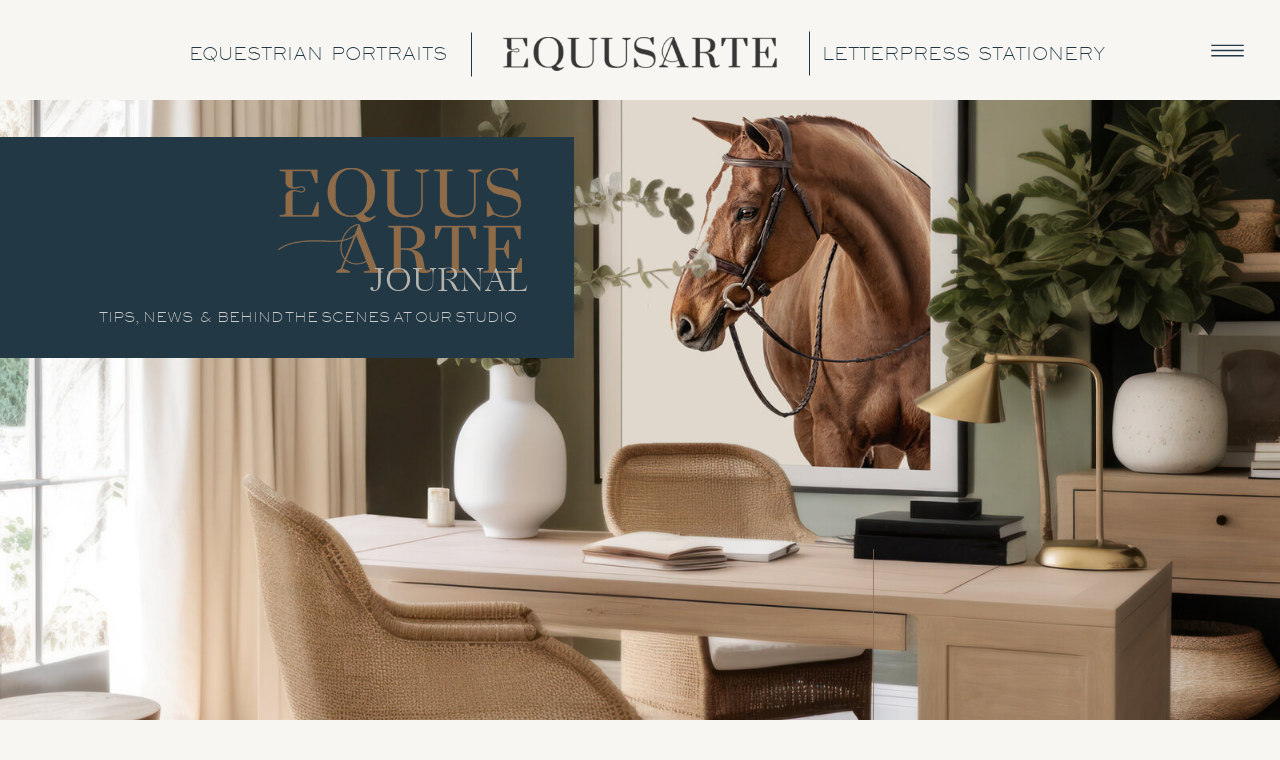

--- FILE ---
content_type: text/html; charset=UTF-8
request_url: https://jewel-images.com/austa-bijoy-baby-planner-cake-smash-and-one-year-photos/
body_size: 30513
content:
<!DOCTYPE html>
<html lang="en-US" prefix="og: http://ogp.me/ns#" class="d">
<head>
<link rel="stylesheet" type="text/css" href="//lib.showit.co/engine/2.3.1/showit.css" />
<title>Austa | Bijoy Baby Planner | Cake Smash and One Year Photos | Jewel Images | Photography &amp; Education By Julia Kelleher</title>
<meta name='robots' content='max-image-preview:large' />

<!-- This site is optimized with the Yoast SEO Premium plugin v6.3.1 - https://yoast.com/wordpress/plugins/seo/ -->
<link rel="canonical" href="https://equus-arte.com/austa-bijoy-baby-planner-cake-smash-and-one-year-photos/" />
<meta property="og:locale" content="en_US" />
<meta property="og:type" content="article" />
<meta property="og:title" content="Austa | Bijoy Baby Planner | Cake Smash and One Year Photos | Jewel Images | Photography &amp; Education By Julia Kelleher" />
<meta property="og:description" content="This incredibly amazing family has been having us photograph their family since their first child was born. We captured him in our Bijou Baby Plan and now get to do the same for his sister! Happy Birthday Austa! We love you! &nbsp; Her different facial expressions just make me smile. I hope they brighten your &hellip;" />
<meta property="og:url" content="https://equus-arte.com/austa-bijoy-baby-planner-cake-smash-and-one-year-photos/" />
<meta property="og:site_name" content="Jewel Images  |  Photography &amp; Education By Julia Kelleher" />
<meta property="article:publisher" content="http://www.facebook.com/jewelimages" />
<meta property="article:tag" content="baby photography" />
<meta property="article:tag" content="Baby&#039;s first year" />
<meta property="article:tag" content="baby&#039;s first year photography" />
<meta property="article:tag" content="Bend" />
<meta property="article:tag" content="Bijou Baby Plan" />
<meta property="article:tag" content="central oregon baby pictures" />
<meta property="article:tag" content="Childrens portraits" />
<meta property="article:tag" content="kids photography" />
<meta property="article:tag" content="photography" />
<meta property="article:tag" content="Portraits" />
<meta property="article:section" content="Sessions" />
<meta property="article:published_time" content="2016-10-03T15:43:35-07:00" />
<meta property="article:modified_time" content="2016-12-12T13:48:32-07:00" />
<meta property="og:updated_time" content="2016-12-12T13:48:32-07:00" />
<meta property="og:image" content="https://equus-arte.com/wp-content/uploads/2016/12/Traustason_1yr_038.jpg" />
<meta property="og:image:secure_url" content="https://equus-arte.com/wp-content/uploads/2016/12/Traustason_1yr_038.jpg" />
<meta property="og:image:width" content="1444" />
<meta property="og:image:height" content="964" />
<meta name="twitter:card" content="summary_large_image" />
<meta name="twitter:description" content="This incredibly amazing family has been having us photograph their family since their first child was born. We captured him in our Bijou Baby Plan and now get to do the same for his sister! Happy Birthday Austa! We love you! &nbsp; Her different facial expressions just make me smile. I hope they brighten your [&hellip;]" />
<meta name="twitter:title" content="Austa | Bijoy Baby Planner | Cake Smash and One Year Photos | Jewel Images | Photography &amp; Education By Julia Kelleher" />
<meta name="twitter:image" content="https://equus-arte.com/wp-content/uploads/2016/12/Traustason_1yr_038.jpg" />
<script type='application/ld+json'>{"@context":"http:\/\/schema.org","@type":"WebSite","@id":"#website","url":"https:\/\/equus-arte.com\/","name":"Newborn, Baby, Kids and Family Photography Studio in Bend, OR | Top Professional Portrait Studio In Central Oregon","potentialAction":{"@type":"SearchAction","target":"https:\/\/equus-arte.com\/?s={search_term_string}","query-input":"required name=search_term_string"}}</script>
<script type='application/ld+json'>{"@context":"http:\/\/schema.org","@type":"Organization","url":"https:\/\/equus-arte.com\/austa-bijoy-baby-planner-cake-smash-and-one-year-photos\/","sameAs":["http:\/\/www.facebook.com\/jewelimages","http:\/\/www.instgram.com\/juliakelleher","https:\/\/www.youtube.com\/user\/jewelimages","http:\/\/www.pinterest.com\/jewelimages"],"@id":"#organization","name":"Jewel Images","logo":"https:\/\/equus-arte.com\/wp-content\/uploads\/2012\/09\/Jewel_Images_Primary_CMYK-FINAL.jpg"}</script>
<!-- / Yoast SEO Premium plugin. -->

<link rel='dns-prefetch' href='//equus-arte.com' />
<script type="text/javascript">
/* <![CDATA[ */
window._wpemojiSettings = {"baseUrl":"https:\/\/s.w.org\/images\/core\/emoji\/16.0.1\/72x72\/","ext":".png","svgUrl":"https:\/\/s.w.org\/images\/core\/emoji\/16.0.1\/svg\/","svgExt":".svg","source":{"concatemoji":"https:\/\/equus-arte.com\/wp-includes\/js\/wp-emoji-release.min.js?ver=6.8.3"}};
/*! This file is auto-generated */
!function(s,n){var o,i,e;function c(e){try{var t={supportTests:e,timestamp:(new Date).valueOf()};sessionStorage.setItem(o,JSON.stringify(t))}catch(e){}}function p(e,t,n){e.clearRect(0,0,e.canvas.width,e.canvas.height),e.fillText(t,0,0);var t=new Uint32Array(e.getImageData(0,0,e.canvas.width,e.canvas.height).data),a=(e.clearRect(0,0,e.canvas.width,e.canvas.height),e.fillText(n,0,0),new Uint32Array(e.getImageData(0,0,e.canvas.width,e.canvas.height).data));return t.every(function(e,t){return e===a[t]})}function u(e,t){e.clearRect(0,0,e.canvas.width,e.canvas.height),e.fillText(t,0,0);for(var n=e.getImageData(16,16,1,1),a=0;a<n.data.length;a++)if(0!==n.data[a])return!1;return!0}function f(e,t,n,a){switch(t){case"flag":return n(e,"\ud83c\udff3\ufe0f\u200d\u26a7\ufe0f","\ud83c\udff3\ufe0f\u200b\u26a7\ufe0f")?!1:!n(e,"\ud83c\udde8\ud83c\uddf6","\ud83c\udde8\u200b\ud83c\uddf6")&&!n(e,"\ud83c\udff4\udb40\udc67\udb40\udc62\udb40\udc65\udb40\udc6e\udb40\udc67\udb40\udc7f","\ud83c\udff4\u200b\udb40\udc67\u200b\udb40\udc62\u200b\udb40\udc65\u200b\udb40\udc6e\u200b\udb40\udc67\u200b\udb40\udc7f");case"emoji":return!a(e,"\ud83e\udedf")}return!1}function g(e,t,n,a){var r="undefined"!=typeof WorkerGlobalScope&&self instanceof WorkerGlobalScope?new OffscreenCanvas(300,150):s.createElement("canvas"),o=r.getContext("2d",{willReadFrequently:!0}),i=(o.textBaseline="top",o.font="600 32px Arial",{});return e.forEach(function(e){i[e]=t(o,e,n,a)}),i}function t(e){var t=s.createElement("script");t.src=e,t.defer=!0,s.head.appendChild(t)}"undefined"!=typeof Promise&&(o="wpEmojiSettingsSupports",i=["flag","emoji"],n.supports={everything:!0,everythingExceptFlag:!0},e=new Promise(function(e){s.addEventListener("DOMContentLoaded",e,{once:!0})}),new Promise(function(t){var n=function(){try{var e=JSON.parse(sessionStorage.getItem(o));if("object"==typeof e&&"number"==typeof e.timestamp&&(new Date).valueOf()<e.timestamp+604800&&"object"==typeof e.supportTests)return e.supportTests}catch(e){}return null}();if(!n){if("undefined"!=typeof Worker&&"undefined"!=typeof OffscreenCanvas&&"undefined"!=typeof URL&&URL.createObjectURL&&"undefined"!=typeof Blob)try{var e="postMessage("+g.toString()+"("+[JSON.stringify(i),f.toString(),p.toString(),u.toString()].join(",")+"));",a=new Blob([e],{type:"text/javascript"}),r=new Worker(URL.createObjectURL(a),{name:"wpTestEmojiSupports"});return void(r.onmessage=function(e){c(n=e.data),r.terminate(),t(n)})}catch(e){}c(n=g(i,f,p,u))}t(n)}).then(function(e){for(var t in e)n.supports[t]=e[t],n.supports.everything=n.supports.everything&&n.supports[t],"flag"!==t&&(n.supports.everythingExceptFlag=n.supports.everythingExceptFlag&&n.supports[t]);n.supports.everythingExceptFlag=n.supports.everythingExceptFlag&&!n.supports.flag,n.DOMReady=!1,n.readyCallback=function(){n.DOMReady=!0}}).then(function(){return e}).then(function(){var e;n.supports.everything||(n.readyCallback(),(e=n.source||{}).concatemoji?t(e.concatemoji):e.wpemoji&&e.twemoji&&(t(e.twemoji),t(e.wpemoji)))}))}((window,document),window._wpemojiSettings);
/* ]]> */
</script>
<style id='wp-emoji-styles-inline-css' type='text/css'>

	img.wp-smiley, img.emoji {
		display: inline !important;
		border: none !important;
		box-shadow: none !important;
		height: 1em !important;
		width: 1em !important;
		margin: 0 0.07em !important;
		vertical-align: -0.1em !important;
		background: none !important;
		padding: 0 !important;
	}
</style>
<link rel='stylesheet' id='wp-block-library-css' href='https://equus-arte.com/wp-includes/css/dist/block-library/style.min.css?ver=6.8.3' type='text/css' media='all' />
<style id='classic-theme-styles-inline-css' type='text/css'>
/*! This file is auto-generated */
.wp-block-button__link{color:#fff;background-color:#32373c;border-radius:9999px;box-shadow:none;text-decoration:none;padding:calc(.667em + 2px) calc(1.333em + 2px);font-size:1.125em}.wp-block-file__button{background:#32373c;color:#fff;text-decoration:none}
</style>
<style id='powerpress-player-block-style-inline-css' type='text/css'>


</style>
<style id='global-styles-inline-css' type='text/css'>
:root{--wp--preset--aspect-ratio--square: 1;--wp--preset--aspect-ratio--4-3: 4/3;--wp--preset--aspect-ratio--3-4: 3/4;--wp--preset--aspect-ratio--3-2: 3/2;--wp--preset--aspect-ratio--2-3: 2/3;--wp--preset--aspect-ratio--16-9: 16/9;--wp--preset--aspect-ratio--9-16: 9/16;--wp--preset--color--black: #000000;--wp--preset--color--cyan-bluish-gray: #abb8c3;--wp--preset--color--white: #ffffff;--wp--preset--color--pale-pink: #f78da7;--wp--preset--color--vivid-red: #cf2e2e;--wp--preset--color--luminous-vivid-orange: #ff6900;--wp--preset--color--luminous-vivid-amber: #fcb900;--wp--preset--color--light-green-cyan: #7bdcb5;--wp--preset--color--vivid-green-cyan: #00d084;--wp--preset--color--pale-cyan-blue: #8ed1fc;--wp--preset--color--vivid-cyan-blue: #0693e3;--wp--preset--color--vivid-purple: #9b51e0;--wp--preset--gradient--vivid-cyan-blue-to-vivid-purple: linear-gradient(135deg,rgba(6,147,227,1) 0%,rgb(155,81,224) 100%);--wp--preset--gradient--light-green-cyan-to-vivid-green-cyan: linear-gradient(135deg,rgb(122,220,180) 0%,rgb(0,208,130) 100%);--wp--preset--gradient--luminous-vivid-amber-to-luminous-vivid-orange: linear-gradient(135deg,rgba(252,185,0,1) 0%,rgba(255,105,0,1) 100%);--wp--preset--gradient--luminous-vivid-orange-to-vivid-red: linear-gradient(135deg,rgba(255,105,0,1) 0%,rgb(207,46,46) 100%);--wp--preset--gradient--very-light-gray-to-cyan-bluish-gray: linear-gradient(135deg,rgb(238,238,238) 0%,rgb(169,184,195) 100%);--wp--preset--gradient--cool-to-warm-spectrum: linear-gradient(135deg,rgb(74,234,220) 0%,rgb(151,120,209) 20%,rgb(207,42,186) 40%,rgb(238,44,130) 60%,rgb(251,105,98) 80%,rgb(254,248,76) 100%);--wp--preset--gradient--blush-light-purple: linear-gradient(135deg,rgb(255,206,236) 0%,rgb(152,150,240) 100%);--wp--preset--gradient--blush-bordeaux: linear-gradient(135deg,rgb(254,205,165) 0%,rgb(254,45,45) 50%,rgb(107,0,62) 100%);--wp--preset--gradient--luminous-dusk: linear-gradient(135deg,rgb(255,203,112) 0%,rgb(199,81,192) 50%,rgb(65,88,208) 100%);--wp--preset--gradient--pale-ocean: linear-gradient(135deg,rgb(255,245,203) 0%,rgb(182,227,212) 50%,rgb(51,167,181) 100%);--wp--preset--gradient--electric-grass: linear-gradient(135deg,rgb(202,248,128) 0%,rgb(113,206,126) 100%);--wp--preset--gradient--midnight: linear-gradient(135deg,rgb(2,3,129) 0%,rgb(40,116,252) 100%);--wp--preset--font-size--small: 13px;--wp--preset--font-size--medium: 20px;--wp--preset--font-size--large: 36px;--wp--preset--font-size--x-large: 42px;--wp--preset--spacing--20: 0.44rem;--wp--preset--spacing--30: 0.67rem;--wp--preset--spacing--40: 1rem;--wp--preset--spacing--50: 1.5rem;--wp--preset--spacing--60: 2.25rem;--wp--preset--spacing--70: 3.38rem;--wp--preset--spacing--80: 5.06rem;--wp--preset--shadow--natural: 6px 6px 9px rgba(0, 0, 0, 0.2);--wp--preset--shadow--deep: 12px 12px 50px rgba(0, 0, 0, 0.4);--wp--preset--shadow--sharp: 6px 6px 0px rgba(0, 0, 0, 0.2);--wp--preset--shadow--outlined: 6px 6px 0px -3px rgba(255, 255, 255, 1), 6px 6px rgba(0, 0, 0, 1);--wp--preset--shadow--crisp: 6px 6px 0px rgba(0, 0, 0, 1);}:where(.is-layout-flex){gap: 0.5em;}:where(.is-layout-grid){gap: 0.5em;}body .is-layout-flex{display: flex;}.is-layout-flex{flex-wrap: wrap;align-items: center;}.is-layout-flex > :is(*, div){margin: 0;}body .is-layout-grid{display: grid;}.is-layout-grid > :is(*, div){margin: 0;}:where(.wp-block-columns.is-layout-flex){gap: 2em;}:where(.wp-block-columns.is-layout-grid){gap: 2em;}:where(.wp-block-post-template.is-layout-flex){gap: 1.25em;}:where(.wp-block-post-template.is-layout-grid){gap: 1.25em;}.has-black-color{color: var(--wp--preset--color--black) !important;}.has-cyan-bluish-gray-color{color: var(--wp--preset--color--cyan-bluish-gray) !important;}.has-white-color{color: var(--wp--preset--color--white) !important;}.has-pale-pink-color{color: var(--wp--preset--color--pale-pink) !important;}.has-vivid-red-color{color: var(--wp--preset--color--vivid-red) !important;}.has-luminous-vivid-orange-color{color: var(--wp--preset--color--luminous-vivid-orange) !important;}.has-luminous-vivid-amber-color{color: var(--wp--preset--color--luminous-vivid-amber) !important;}.has-light-green-cyan-color{color: var(--wp--preset--color--light-green-cyan) !important;}.has-vivid-green-cyan-color{color: var(--wp--preset--color--vivid-green-cyan) !important;}.has-pale-cyan-blue-color{color: var(--wp--preset--color--pale-cyan-blue) !important;}.has-vivid-cyan-blue-color{color: var(--wp--preset--color--vivid-cyan-blue) !important;}.has-vivid-purple-color{color: var(--wp--preset--color--vivid-purple) !important;}.has-black-background-color{background-color: var(--wp--preset--color--black) !important;}.has-cyan-bluish-gray-background-color{background-color: var(--wp--preset--color--cyan-bluish-gray) !important;}.has-white-background-color{background-color: var(--wp--preset--color--white) !important;}.has-pale-pink-background-color{background-color: var(--wp--preset--color--pale-pink) !important;}.has-vivid-red-background-color{background-color: var(--wp--preset--color--vivid-red) !important;}.has-luminous-vivid-orange-background-color{background-color: var(--wp--preset--color--luminous-vivid-orange) !important;}.has-luminous-vivid-amber-background-color{background-color: var(--wp--preset--color--luminous-vivid-amber) !important;}.has-light-green-cyan-background-color{background-color: var(--wp--preset--color--light-green-cyan) !important;}.has-vivid-green-cyan-background-color{background-color: var(--wp--preset--color--vivid-green-cyan) !important;}.has-pale-cyan-blue-background-color{background-color: var(--wp--preset--color--pale-cyan-blue) !important;}.has-vivid-cyan-blue-background-color{background-color: var(--wp--preset--color--vivid-cyan-blue) !important;}.has-vivid-purple-background-color{background-color: var(--wp--preset--color--vivid-purple) !important;}.has-black-border-color{border-color: var(--wp--preset--color--black) !important;}.has-cyan-bluish-gray-border-color{border-color: var(--wp--preset--color--cyan-bluish-gray) !important;}.has-white-border-color{border-color: var(--wp--preset--color--white) !important;}.has-pale-pink-border-color{border-color: var(--wp--preset--color--pale-pink) !important;}.has-vivid-red-border-color{border-color: var(--wp--preset--color--vivid-red) !important;}.has-luminous-vivid-orange-border-color{border-color: var(--wp--preset--color--luminous-vivid-orange) !important;}.has-luminous-vivid-amber-border-color{border-color: var(--wp--preset--color--luminous-vivid-amber) !important;}.has-light-green-cyan-border-color{border-color: var(--wp--preset--color--light-green-cyan) !important;}.has-vivid-green-cyan-border-color{border-color: var(--wp--preset--color--vivid-green-cyan) !important;}.has-pale-cyan-blue-border-color{border-color: var(--wp--preset--color--pale-cyan-blue) !important;}.has-vivid-cyan-blue-border-color{border-color: var(--wp--preset--color--vivid-cyan-blue) !important;}.has-vivid-purple-border-color{border-color: var(--wp--preset--color--vivid-purple) !important;}.has-vivid-cyan-blue-to-vivid-purple-gradient-background{background: var(--wp--preset--gradient--vivid-cyan-blue-to-vivid-purple) !important;}.has-light-green-cyan-to-vivid-green-cyan-gradient-background{background: var(--wp--preset--gradient--light-green-cyan-to-vivid-green-cyan) !important;}.has-luminous-vivid-amber-to-luminous-vivid-orange-gradient-background{background: var(--wp--preset--gradient--luminous-vivid-amber-to-luminous-vivid-orange) !important;}.has-luminous-vivid-orange-to-vivid-red-gradient-background{background: var(--wp--preset--gradient--luminous-vivid-orange-to-vivid-red) !important;}.has-very-light-gray-to-cyan-bluish-gray-gradient-background{background: var(--wp--preset--gradient--very-light-gray-to-cyan-bluish-gray) !important;}.has-cool-to-warm-spectrum-gradient-background{background: var(--wp--preset--gradient--cool-to-warm-spectrum) !important;}.has-blush-light-purple-gradient-background{background: var(--wp--preset--gradient--blush-light-purple) !important;}.has-blush-bordeaux-gradient-background{background: var(--wp--preset--gradient--blush-bordeaux) !important;}.has-luminous-dusk-gradient-background{background: var(--wp--preset--gradient--luminous-dusk) !important;}.has-pale-ocean-gradient-background{background: var(--wp--preset--gradient--pale-ocean) !important;}.has-electric-grass-gradient-background{background: var(--wp--preset--gradient--electric-grass) !important;}.has-midnight-gradient-background{background: var(--wp--preset--gradient--midnight) !important;}.has-small-font-size{font-size: var(--wp--preset--font-size--small) !important;}.has-medium-font-size{font-size: var(--wp--preset--font-size--medium) !important;}.has-large-font-size{font-size: var(--wp--preset--font-size--large) !important;}.has-x-large-font-size{font-size: var(--wp--preset--font-size--x-large) !important;}
:where(.wp-block-post-template.is-layout-flex){gap: 1.25em;}:where(.wp-block-post-template.is-layout-grid){gap: 1.25em;}
:where(.wp-block-columns.is-layout-flex){gap: 2em;}:where(.wp-block-columns.is-layout-grid){gap: 2em;}
:root :where(.wp-block-pullquote){font-size: 1.5em;line-height: 1.6;}
</style>
<style id='akismet-widget-style-inline-css' type='text/css'>

			.a-stats {
				--akismet-color-mid-green: #357b49;
				--akismet-color-white: #fff;
				--akismet-color-light-grey: #f6f7f7;

				max-width: 350px;
				width: auto;
			}

			.a-stats * {
				all: unset;
				box-sizing: border-box;
			}

			.a-stats strong {
				font-weight: 600;
			}

			.a-stats a.a-stats__link,
			.a-stats a.a-stats__link:visited,
			.a-stats a.a-stats__link:active {
				background: var(--akismet-color-mid-green);
				border: none;
				box-shadow: none;
				border-radius: 8px;
				color: var(--akismet-color-white);
				cursor: pointer;
				display: block;
				font-family: -apple-system, BlinkMacSystemFont, 'Segoe UI', 'Roboto', 'Oxygen-Sans', 'Ubuntu', 'Cantarell', 'Helvetica Neue', sans-serif;
				font-weight: 500;
				padding: 12px;
				text-align: center;
				text-decoration: none;
				transition: all 0.2s ease;
			}

			/* Extra specificity to deal with TwentyTwentyOne focus style */
			.widget .a-stats a.a-stats__link:focus {
				background: var(--akismet-color-mid-green);
				color: var(--akismet-color-white);
				text-decoration: none;
			}

			.a-stats a.a-stats__link:hover {
				filter: brightness(110%);
				box-shadow: 0 4px 12px rgba(0, 0, 0, 0.06), 0 0 2px rgba(0, 0, 0, 0.16);
			}

			.a-stats .count {
				color: var(--akismet-color-white);
				display: block;
				font-size: 1.5em;
				line-height: 1.4;
				padding: 0 13px;
				white-space: nowrap;
			}
		
</style>
<link rel='stylesheet' id='pub-style-css' href='https://equus-arte.com/wp-content/themes/showit/pubs/wqpg_llhymbev6hbta90ew/20250604192822S26enzx/assets/pub.css?ver=1749065308' type='text/css' media='all' />
<script type="text/javascript" src="https://equus-arte.com/wp-includes/js/jquery/jquery.min.js?ver=3.7.1" id="jquery-core-js"></script>
<script type="text/javascript" id="jquery-core-js-after">
/* <![CDATA[ */
$ = jQuery;
/* ]]> */
</script>
<script type="text/javascript" src="https://equus-arte.com/wp-content/themes/showit/pubs/wqpg_llhymbev6hbta90ew/20250604192822S26enzx/assets/pub.js?ver=1749065308" id="pub-script-js"></script>
<link rel="https://api.w.org/" href="https://equus-arte.com/wp-json/" /><link rel="alternate" title="JSON" type="application/json" href="https://equus-arte.com/wp-json/wp/v2/posts/4471" /><link rel="EditURI" type="application/rsd+xml" title="RSD" href="https://equus-arte.com/xmlrpc.php?rsd" />
<link rel='shortlink' href='https://equus-arte.com/?p=4471' />
<link rel="alternate" title="oEmbed (JSON)" type="application/json+oembed" href="https://equus-arte.com/wp-json/oembed/1.0/embed?url=https%3A%2F%2Fequus-arte.com%2Fausta-bijoy-baby-planner-cake-smash-and-one-year-photos%2F" />
<link rel="alternate" title="oEmbed (XML)" type="text/xml+oembed" href="https://equus-arte.com/wp-json/oembed/1.0/embed?url=https%3A%2F%2Fequus-arte.com%2Fausta-bijoy-baby-planner-cake-smash-and-one-year-photos%2F&#038;format=xml" />
            <script type="text/javascript"><!--
                                function powerpress_pinw(pinw_url){window.open(pinw_url, 'PowerPressPlayer','toolbar=0,status=0,resizable=1,width=460,height=320');	return false;}
                //-->

                // tabnab protection
                window.addEventListener('load', function () {
                    // make all links have rel="noopener noreferrer"
                    document.querySelectorAll('a[target="_blank"]').forEach(link => {
                        link.setAttribute('rel', 'noopener noreferrer');
                    });
                });
            </script>
            
<meta charset="UTF-8" />
<meta name="viewport" content="width=device-width, initial-scale=1" />
<link rel="icon" type="image/png" href="//static.showit.co/200/FvY3FjoVxtfgybXF9vK9qQ/84784/equusarte_favicon.png" />
<link rel="preconnect" href="https://static.showit.co" />
<meta property="fb:app_id" content="238427877443113" />
<link rel="preconnect" href="https://fonts.googleapis.com">
<link rel="preconnect" href="https://fonts.gstatic.com" crossorigin>
<link href="https://fonts.googleapis.com/css?family=Arapey:italic" rel="stylesheet" type="text/css"/>
<style>
@font-face{font-family:Sweets Sans Pro THin;src:url('//static.showit.co/file/h3vl_RV3kqK1I0H4leVexg/84784/sweetsansprothin-webfont.woff');}
@font-face{font-family:Kudryashev Headline;src:url('//static.showit.co/file/WTRMLXw3TyuapGaenuCCqw/shared/kudryashevheadline.woff');}
@font-face{font-family:Arapey Regular;src:url('//static.showit.co/file/RW4fxRfMq1pqWtJph-YEzQ/84784/arapey_regular-webfont.woff');}
@font-face{font-family:Sweet Sans Pro Light;src:url('//static.showit.co/file/rkUoQU71UblPhDQWaYR-IA/84784/sweetsansprolight-webfont.woff');}
@font-face{font-family:Bon Vivant;src:url('//static.showit.co/file/tFLyWtYrSZiykLrVRccORw/shared/bonvivant.woff');}
</style>
<script id="init_data" type="application/json">
{"mobile":{"w":320,"bgMediaType":"none","bgFillType":"color","bgColor":"colors-7"},"desktop":{"w":1200,"bgColor":"colors-7","bgMediaType":"none","bgFillType":"color"},"sid":"wqpg_llhymbev6hbta90ew","break":768,"assetURL":"//static.showit.co","contactFormId":"84784/197584","cfAction":"aHR0cHM6Ly9jbGllbnRzZXJ2aWNlLnNob3dpdC5jby9jb250YWN0Zm9ybQ==","sgAction":"aHR0cHM6Ly9jbGllbnRzZXJ2aWNlLnNob3dpdC5jby9zb2NpYWxncmlk","blockData":[{"slug":"navigation-bar","visible":"a","states":[],"d":{"h":100,"w":1200,"bgFillType":"color","bgColor":"colors-7","bgMediaType":"none"},"m":{"h":60,"w":320,"bgFillType":"color","bgColor":"colors-7","bgMediaType":"none"}},{"slug":"hero-blog","visible":"a","states":[],"d":{"h":700,"w":1200,"bgFillType":"color","bgColor":"colors-6","bgMediaType":"image","bgImage":{"key":"fWqS-VD-QjqligN9E0FyTQ/84784/horse_portraits_rooms005.jpg","aspect_ratio":1.00418,"title":"Horse Portraits Rooms005","type":"asset"},"bgOpacity":"100","bgPos":"cm","bgScale":"cover","bgScroll":"x"},"m":{"h":450,"w":320,"bgFillType":"color","bgColor":"colors-6:20","bgMediaType":"image","bgImage":{"key":"vt_gZ-o4XvY812rHmRtVDw/84784/horse_portraits_rooms005.jpg","aspect_ratio":1.00418,"title":"Horse Portraits Rooms005","type":"asset"},"bgOpacity":100,"bgPos":"cm","bgScale":"cover","bgScroll":"p"}},{"slug":"menu-blog","visible":"d","states":[{"d":{"bgFillType":"color","bgColor":"#000000:0","bgMediaType":"none"},"m":{"bgFillType":"color","bgColor":"#000000:0","bgMediaType":"none"},"slug":"view-1"}],"d":{"h":110,"w":1200,"locking":{},"bgFillType":"color","bgColor":"colors-7","bgMediaType":"none"},"m":{"h":230,"w":320,"locking":{},"bgFillType":"color","bgColor":"colors-7","bgMediaType":"none"},"stateTrans":[{}]},{"slug":"sidebar-blog","visible":"d","states":[],"d":{"h":1,"w":1200,"bgFillType":"color","bgColor":"colors-0:0","bgMediaType":"none"},"m":{"h":3090,"w":320,"bgFillType":"color","bgColor":"colors-0:0","bgMediaType":"none"}},{"slug":"post-header","visible":"a","states":[],"d":{"h":250,"w":1200,"bgFillType":"color","bgColor":"colors-7","bgMediaType":"none"},"m":{"h":130,"w":320,"bgFillType":"color","bgColor":"colors-7","bgMediaType":"none"}},{"slug":"post-content","visible":"a","states":[],"d":{"h":280,"w":1200,"nature":"dH","bgFillType":"color","bgColor":"colors-7","bgMediaType":"none"},"m":{"h":390,"w":320,"nature":"dH","bgFillType":"color","bgColor":"colors-7","bgMediaType":"none"}},{"slug":"comments","visible":"a","states":[],"d":{"h":180,"w":1200,"nature":"dH","bgFillType":"color","bgColor":"#FFFFFF","bgMediaType":"none"},"m":{"h":150,"w":320,"nature":"dH","bgFillType":"color","bgColor":"#FFFFFF","bgMediaType":"none"}},{"slug":"comments-1","visible":"a","states":[],"d":{"h":150,"w":1200,"nature":"dH","bgFillType":"color","bgColor":"#FFFFFF","bgMediaType":"none"},"m":{"h":150,"w":320,"nature":"dH","bgFillType":"color","bgColor":"#FFFFFF","bgMediaType":"none"}},{"slug":"pagination","visible":"a","states":[],"d":{"h":100,"w":1200,"nature":"dH","bgFillType":"color","bgColor":"colors-7","bgMediaType":"none"},"m":{"h":80,"w":320,"bgFillType":"color","bgColor":"colors-7","bgMediaType":"none"}},{"slug":"delete-me-i-m-just-for-show","visible":"d","states":[],"d":{"h":800,"w":1200,"bgFillType":"color","bgColor":"colors-7","bgMediaType":"none"},"m":{"h":200,"w":320,"bgFillType":"color","bgColor":"colors-7","bgMediaType":"none"}},{"slug":"desktop-buffer","visible":"d","states":[],"d":{"h":2,"w":1200,"bgFillType":"color","bgColor":"colors-0:10","bgMediaType":"none"},"m":{"h":200,"w":320,"bgFillType":"color","bgColor":"colors-7","bgMediaType":"none"}},{"slug":"sidebar-blog-1","visible":"m","states":[],"d":{"h":1,"w":1200,"bgFillType":"color","bgColor":"colors-0:0","bgMediaType":"none"},"m":{"h":3090,"w":320,"bgFillType":"color","bgColor":"colors-0:0","bgMediaType":"none"}},{"slug":"footer-1","visible":"a","states":[],"d":{"h":481,"w":1200,"bgFillType":"color","bgColor":"colors-0","bgMediaType":"none"},"m":{"h":720,"w":320,"bgFillType":"color","bgColor":"colors-0","bgMediaType":"none"}},{"slug":"footer-2","visible":"a","states":[],"d":{"h":125,"w":1200,"bgFillType":"color","bgColor":"colors-3","bgMediaType":"none"},"m":{"h":200,"w":320,"bgFillType":"color","bgColor":"colors-3","bgMediaType":"none"}},{"slug":"mega-menu","visible":"a","states":[],"d":{"h":961,"w":1200,"locking":{"side":"t","scrollOffset":1},"trIn":{"type":"slide","delay":0,"duration":2,"direction":"Down"},"trOut":{"type":"fade"},"bgFillType":"color","bgColor":"#000000:0","bgMediaType":"none","tr":{"in":{"cl":"slideInDown","d":2,"dl":0},"out":{"cl":"fadeOut","d":"0.5","dl":"0"}}},"m":{"h":800,"w":320,"locking":{"side":"t","scrollOffset":1},"nature":"wH","trIn":{"type":"slide","delay":0,"duration":2,"direction":"Down"},"trOut":{"type":"fade"},"bgFillType":"color","bgColor":"colors-7","bgMediaType":"none","tr":{"in":{"cl":"slideInDown","d":2,"dl":0},"out":{"cl":"fadeOut","d":"0.5","dl":"0"}}}}],"elementData":[{"type":"icon","visible":"a","id":"navigation-bar_0","blockId":"navigation-bar","m":{"x":272,"y":15,"w":35,"h":31,"a":0},"d":{"x":1120,"y":27,"w":55,"h":47,"a":0,"lockH":"r"},"pc":[{"type":"show","block":"mega-menu"}]},{"type":"text","visible":"m","id":"navigation-bar_1","blockId":"navigation-bar","m":{"x":-85,"y":21,"w":193,"h":19,"a":0},"d":{"x":249,"y":38,"w":260,"h":24,"a":0}},{"type":"text","visible":"m","id":"navigation-bar_2","blockId":"navigation-bar","m":{"x":186,"y":21,"w":92,"h":19,"a":0},"d":{"x":662,"y":38,"w":373,"h":24,"a":0}},{"type":"text","visible":"d","id":"navigation-bar_3","blockId":"navigation-bar","m":{"x":-38,"y":69,"w":193,"h":19,"a":0},"d":{"x":62,"y":42,"w":345,"h":24,"a":0}},{"type":"text","visible":"d","id":"navigation-bar_4","blockId":"navigation-bar","m":{"x":180,"y":79,"w":67,"h":19,"a":0},"d":{"x":782,"y":42,"w":373,"h":24,"a":0}},{"type":"line","visible":"a","id":"navigation-bar_5","blockId":"navigation-bar","m":{"x":155,"y":30,"w":44,"h":1,"a":90},"d":{"x":410,"y":54,"w":44,"h":1,"a":270}},{"type":"line","visible":"a","id":"navigation-bar_6","blockId":"navigation-bar","m":{"x":99,"y":32,"w":40,"h":1,"a":90},"d":{"x":748,"y":53,"w":44,"h":1,"a":270}},{"type":"graphic","visible":"d","id":"navigation-bar_7","blockId":"navigation-bar","m":{"x":50,"y":383,"w":224,"h":28,"a":0},"d":{"x":462,"y":37,"w":276,"h":34,"a":0},"c":{"key":"gV30hsQ4NMnGDKbxDCo9PQ/84784/logo-julia-kelleher-equusarte_charcoal.png","aspect_ratio":7.24096}},{"type":"graphic","visible":"m","id":"navigation-bar_8","blockId":"navigation-bar","m":{"x":134,"y":9,"w":35,"h":42,"a":0},"d":{"x":571,"y":15,"w":58,"h":70,"a":0},"c":{"key":"oVUz8k_uWT0xe4vbQ6olGA/84784/monogram-julia-kelleher-equusarte_spruce.png","aspect_ratio":0.83352}},{"type":"simple","visible":"a","id":"hero-blog_0","blockId":"hero-blog","m":{"x":0,"y":68,"w":149,"h":211,"a":0},"d":{"x":-91,"y":37,"w":625,"h":221,"a":0}},{"type":"graphic","visible":"a","id":"hero-blog_1","blockId":"hero-blog","m":{"x":12,"y":92,"w":125,"h":54,"a":0},"d":{"x":238,"y":68,"w":244,"h":105,"a":0},"c":{"key":"gJ5Yz7P5BPcLpdGRFjo6pw/84784/equusarte_logo_stacked_gold.png","aspect_ratio":2.31151}},{"type":"text","visible":"a","id":"hero-blog_2","blockId":"hero-blog","m":{"x":-23,"y":155,"w":160,"h":19,"a":0},"d":{"x":199,"y":167,"w":288,"h":65,"a":0}},{"type":"text","visible":"a","id":"hero-blog_3","blockId":"hero-blog","m":{"x":18,"y":193,"w":114,"h":101,"a":0},"d":{"x":31,"y":208,"w":446,"h":24,"a":0}},{"type":"text","visible":"a","id":"menu-blog_view-1_0","blockId":"menu-blog","m":{"x":-23,"y":35,"w":61,"h":14,"a":270},"d":{"x":395,"y":72,"w":77,"h":21,"a":0}},{"type":"icon","visible":"d","id":"menu-blog_view-1_1","blockId":"menu-blog","m":{"x":74,"y":7,"w":9,"h":9,"a":90},"d":{"x":479,"y":71,"w":19,"h":19,"a":90}},{"type":"icon","visible":"a","id":"menu-blog_view-1_2","blockId":"menu-blog","m":{"x":293,"y":203,"w":15,"h":15,"a":0},"d":{"x":465,"y":65,"w":70,"h":32,"a":0}},{"type":"text","visible":"a","id":"menu-blog_view-1_3","blockId":"menu-blog","m":{"x":87,"y":79,"w":170,"h":12,"a":0},"d":{"x":514,"y":74,"w":111,"h":17,"a":0}},{"type":"text","visible":"a","id":"menu-blog_view-1_4","blockId":"menu-blog","m":{"x":86,"y":105,"w":177,"h":12,"a":0},"d":{"x":638,"y":74,"w":137,"h":17,"a":0}},{"type":"text","visible":"a","id":"menu-blog_view-1_5","blockId":"menu-blog","m":{"x":88,"y":131,"w":177,"h":12,"a":0},"d":{"x":775,"y":74,"w":137,"h":17,"a":0}},{"type":"text","visible":"a","id":"menu-blog_view-1_6","blockId":"menu-blog","m":{"x":88,"y":159,"w":177,"h":12,"a":0},"d":{"x":884,"y":72,"w":182,"h":17,"a":0}},{"type":"simple","visible":"d","id":"menu-blog_view-1_7","blockId":"menu-blog","m":{"x":36,"y":137,"w":224,"h":91,"a":0},"d":{"x":-11,"y":108,"w":1223,"h":2,"a":0,"lockH":"s"}},{"type":"text","visible":"a","id":"menu-blog_view-1_8","blockId":"menu-blog","m":{"x":87,"y":52,"w":170,"h":12,"a":0},"d":{"x":117,"y":61,"w":83,"h":34,"a":0}},{"type":"text","visible":"a","id":"menu-blog_view-1_9","blockId":"menu-blog","m":{"x":86,"y":24,"w":170,"h":12,"a":0},"d":{"x":25,"y":62,"w":83,"h":34,"a":0}},{"type":"graphic","visible":"a","id":"menu-blog_view-1_10","blockId":"menu-blog","m":{"x":43,"y":26,"w":37,"h":16,"a":0},"d":{"x":32,"y":29,"w":70,"h":32,"a":0},"c":{"key":"Hi3y_Adr8B7Jn6sgsS85WQ/84784/snafflebit-icon-julia-kelleher-equusarte_spruce.png","aspect_ratio":2.275}},{"type":"graphic","visible":"a","id":"menu-blog_view-1_11","blockId":"menu-blog","m":{"x":43,"y":50,"w":37,"h":16,"a":0},"d":{"x":124,"y":30,"w":70,"h":32,"a":0},"c":{"key":"Hi3y_Adr8B7Jn6sgsS85WQ/84784/snafflebit-icon-julia-kelleher-equusarte_spruce.png","aspect_ratio":2.275}},{"type":"graphic","visible":"a","id":"menu-blog_view-1_12","blockId":"menu-blog","m":{"x":43,"y":77,"w":37,"h":16,"a":0},"d":{"x":535,"y":30,"w":70,"h":32,"a":0},"c":{"key":"Hi3y_Adr8B7Jn6sgsS85WQ/84784/snafflebit-icon-julia-kelleher-equusarte_spruce.png","aspect_ratio":2.275}},{"type":"graphic","visible":"a","id":"menu-blog_view-1_13","blockId":"menu-blog","m":{"x":44,"y":105,"w":37,"h":16,"a":0},"d":{"x":672,"y":30,"w":70,"h":32,"a":0},"c":{"key":"Hi3y_Adr8B7Jn6sgsS85WQ/84784/snafflebit-icon-julia-kelleher-equusarte_spruce.png","aspect_ratio":2.275}},{"type":"graphic","visible":"a","id":"menu-blog_view-1_14","blockId":"menu-blog","m":{"x":43,"y":131,"w":37,"h":16,"a":0},"d":{"x":809,"y":30,"w":70,"h":32,"a":0},"c":{"key":"Hi3y_Adr8B7Jn6sgsS85WQ/84784/snafflebit-icon-julia-kelleher-equusarte_spruce.png","aspect_ratio":2.275}},{"type":"graphic","visible":"a","id":"menu-blog_view-1_15","blockId":"menu-blog","m":{"x":43,"y":159,"w":37,"h":16,"a":0},"d":{"x":940,"y":30,"w":70,"h":32,"a":0},"c":{"key":"Hi3y_Adr8B7Jn6sgsS85WQ/84784/snafflebit-icon-julia-kelleher-equusarte_spruce.png","aspect_ratio":2.275}},{"type":"graphic","visible":"a","id":"menu-blog_view-1_16","blockId":"menu-blog","m":{"x":45,"y":184,"w":37,"h":16,"a":0},"d":{"x":1066,"y":30,"w":70,"h":32,"a":0},"c":{"key":"Hi3y_Adr8B7Jn6sgsS85WQ/84784/snafflebit-icon-julia-kelleher-equusarte_spruce.png","aspect_ratio":2.275}},{"type":"text","visible":"a","id":"menu-blog_view-1_17","blockId":"menu-blog","m":{"x":88,"y":184,"w":177,"h":12,"a":0},"d":{"x":1012,"y":73,"w":182,"h":17,"a":0}},{"type":"simple","visible":"a","id":"sidebar-blog_0","blockId":"sidebar-blog","m":{"x":12,"y":154,"w":298,"h":209,"a":0},"d":{"x":839,"y":214,"w":342,"h":178,"a":0}},{"type":"simple","visible":"a","id":"sidebar-blog_1","blockId":"sidebar-blog","m":{"x":47,"y":349,"w":224,"h":42,"a":0},"d":{"x":918,"y":363,"w":169,"h":38,"a":0}},{"type":"text","visible":"a","id":"sidebar-blog_2","blockId":"sidebar-blog","m":{"x":58,"y":360,"w":203,"h":21,"a":0},"d":{"x":928,"y":375,"w":150,"h":17,"a":0}},{"type":"text","visible":"a","id":"sidebar-blog_3","blockId":"sidebar-blog","m":{"x":35,"y":265,"w":246,"h":92,"a":0},"d":{"x":869,"y":274,"w":286,"h":72,"a":0}},{"type":"text","visible":"a","id":"sidebar-blog_4","blockId":"sidebar-blog","m":{"x":35,"y":232,"w":248,"h":18,"a":0},"d":{"x":902,"y":252,"w":217,"h":33,"a":0}},{"type":"simple","visible":"a","id":"sidebar-blog_5","blockId":"sidebar-blog","m":{"x":11,"y":397,"w":298,"h":42,"a":0},"d":{"x":839,"y":428,"w":342,"h":38,"a":0}},{"type":"text","visible":"a","id":"sidebar-blog_6","blockId":"sidebar-blog","m":{"x":59,"y":409,"w":243,"h":21,"a":0},"d":{"x":888,"y":440,"w":282,"h":18,"a":0}},{"type":"iframe","visible":"a","id":"sidebar-blog_7","blockId":"sidebar-blog","m":{"x":321,"y":966,"w":30,"h":56,"a":0},"d":{"x":1225,"y":493,"w":45,"h":67,"a":0}},{"type":"iframe","visible":"a","id":"sidebar-blog_8","blockId":"sidebar-blog","m":{"x":317,"y":1039,"w":30,"h":56,"a":0},"d":{"x":1205,"y":407,"w":60,"h":70,"a":0}},{"type":"text","visible":"a","id":"sidebar-blog_9","blockId":"sidebar-blog","m":{"x":109,"y":479,"w":207,"h":19,"a":0},"d":{"x":970,"y":548,"w":180,"h":18,"a":0}},{"type":"text","visible":"a","id":"sidebar-blog_10","blockId":"sidebar-blog","m":{"x":108,"y":528,"w":208,"h":19,"a":0},"d":{"x":976,"y":591,"w":180,"h":18,"a":0}},{"type":"text","visible":"a","id":"sidebar-blog_11","blockId":"sidebar-blog","m":{"x":109,"y":578,"w":208,"h":19,"a":0},"d":{"x":976,"y":636,"w":180,"h":18,"a":0}},{"type":"text","visible":"a","id":"sidebar-blog_12","blockId":"sidebar-blog","m":{"x":109,"y":629,"w":208,"h":19,"a":0},"d":{"x":976,"y":683,"w":218,"h":18,"a":0}},{"type":"graphic","visible":"a","id":"sidebar-blog_13","blockId":"sidebar-blog","m":{"x":33,"y":21,"w":264,"h":201,"a":0},"d":{"x":852,"y":10,"w":316,"h":224,"a":0},"c":{"key":"wFzutumeQxyVPsg_mRP3fA/84784/julia_branding_feb2019_0310.jpg","aspect_ratio":1.52126}},{"type":"graphic","visible":"a","id":"sidebar-blog_14","blockId":"sidebar-blog","m":{"x":35,"y":475,"w":62,"h":27,"a":0},"d":{"x":888,"y":542,"w":63,"h":27,"a":1},"c":{"key":"Hi3y_Adr8B7Jn6sgsS85WQ/84784/snafflebit-icon-julia-kelleher-equusarte_spruce.png","aspect_ratio":2.275}},{"type":"graphic","visible":"a","id":"sidebar-blog_15","blockId":"sidebar-blog","m":{"x":38,"y":526,"w":56,"h":24,"a":0},"d":{"x":888,"y":586,"w":63,"h":27,"a":1},"c":{"key":"Hi3y_Adr8B7Jn6sgsS85WQ/84784/snafflebit-icon-julia-kelleher-equusarte_spruce.png","aspect_ratio":2.275}},{"type":"graphic","visible":"a","id":"sidebar-blog_16","blockId":"sidebar-blog","m":{"x":36,"y":577,"w":59,"h":21,"a":0},"d":{"x":888,"y":631,"w":63,"h":27,"a":1},"c":{"key":"Hi3y_Adr8B7Jn6sgsS85WQ/84784/snafflebit-icon-julia-kelleher-equusarte_spruce.png","aspect_ratio":2.275}},{"type":"graphic","visible":"a","id":"sidebar-blog_17","blockId":"sidebar-blog","m":{"x":35,"y":629,"w":61,"h":19,"a":0},"d":{"x":888,"y":678,"w":63,"h":27,"a":1},"c":{"key":"Hi3y_Adr8B7Jn6sgsS85WQ/84784/snafflebit-icon-julia-kelleher-equusarte_spruce.png","aspect_ratio":2.275}},{"type":"icon","visible":"a","id":"sidebar-blog_23","blockId":"sidebar-blog","m":{"x":22,"y":405,"w":25,"h":25,"a":0},"d":{"x":854,"y":437,"w":22,"h":22,"a":0}},{"type":"simple","visible":"d","id":"sidebar-blog_27","blockId":"sidebar-blog","m":{"x":48,"y":359,"w":224,"h":1673,"a":0},"d":{"x":833,"y":-361,"w":1,"h":3656,"a":0}},{"type":"simple","visible":"a","id":"sidebar-blog_29","blockId":"sidebar-blog","m":{"x":11,"y":678,"w":298,"h":198,"a":0},"d":{"x":834,"y":729,"w":366,"h":263,"a":0}},{"type":"text","visible":"a","id":"sidebar-blog_30","blockId":"sidebar-blog","m":{"x":80,"y":694,"w":160,"h":38,"a":0},"d":{"x":916,"y":768,"w":189,"h":45,"a":0}},{"type":"text","visible":"a","id":"sidebar-blog_31","blockId":"sidebar-blog","m":{"x":37,"y":732,"w":246,"h":19,"a":0},"d":{"x":869,"y":802,"w":287,"h":83,"a":0}},{"type":"simple","visible":"a","id":"sidebar-blog_32","blockId":"sidebar-blog","m":{"x":51,"y":814,"w":224,"h":41,"a":0},"d":{"x":902,"y":908,"w":236,"h":38,"a":0}},{"type":"text","visible":"a","id":"sidebar-blog_33","blockId":"sidebar-blog","m":{"x":103,"y":825,"w":114,"h":19,"a":0},"d":{"x":874,"y":915,"w":287,"h":83,"a":0}},{"type":"social","visible":"a","id":"sidebar-blog_34","blockId":"sidebar-blog","m":{"x":18,"y":1062,"w":287,"h":370,"a":0},"d":{"x":846,"y":1043,"w":335,"h":661,"a":0}},{"type":"text","visible":"a","id":"sidebar-blog_35","blockId":"sidebar-blog","m":{"x":86,"y":952,"w":160,"h":38,"a":0},"d":{"x":919,"y":1009,"w":191,"h":25,"a":0}},{"type":"icon","visible":"a","id":"sidebar-blog_36","blockId":"sidebar-blog","m":{"x":141,"y":889,"w":50,"h":50,"a":0},"d":{"x":902,"y":1004,"w":24,"h":30,"a":0}},{"type":"icon","visible":"d","id":"sidebar-blog_37","blockId":"sidebar-blog","m":{"x":133,"y":1611,"w":50,"h":50,"a":0},"d":{"x":1099,"y":1005,"w":22,"h":28,"a":0}},{"type":"text","visible":"a","id":"sidebar-blog_38","blockId":"sidebar-blog","m":{"x":109,"y":479,"w":207,"h":19,"a":0},"d":{"x":970,"y":503,"w":180,"h":18,"a":0}},{"type":"graphic","visible":"a","id":"sidebar-blog_39","blockId":"sidebar-blog","m":{"x":35,"y":475,"w":62,"h":27,"a":0},"d":{"x":888,"y":494,"w":63,"h":27,"a":1},"c":{"key":"Hi3y_Adr8B7Jn6sgsS85WQ/84784/snafflebit-icon-julia-kelleher-equusarte_spruce.png","aspect_ratio":2.275}},{"type":"simple","visible":"a","id":"post-header_0","blockId":"post-header","m":{"x":-15,"y":75,"w":85,"h":1,"a":90},"d":{"x":55,"y":78,"w":1,"h":140,"a":0}},{"type":"text","visible":"a","id":"post-header_1","blockId":"post-header","m":{"x":-22,"y":67,"w":80,"h":14,"a":-90},"d":{"x":-84,"y":180,"w":227,"h":20,"a":-90}},{"type":"text","visible":"a","id":"post-header_2","blockId":"post-header","m":{"x":39,"y":34,"w":266,"h":47,"a":0},"d":{"x":78,"y":75,"w":592,"h":59,"a":0}},{"type":"text","visible":"a","id":"post-header_3","blockId":"post-header","m":{"x":118,"y":83,"w":169,"h":12,"a":0},"d":{"x":143,"y":145,"w":514,"h":22,"a":0}},{"type":"text","visible":"a","id":"post-header_4","blockId":"post-header","m":{"x":39,"y":83,"w":45,"h":12,"a":0},"d":{"x":78,"y":146,"w":45,"h":17,"a":0}},{"type":"text","visible":"a","id":"post-content_0","blockId":"post-content","m":{"x":13,"y":21,"w":294,"h":326,"a":0},"d":{"x":68,"y":10,"w":658,"h":248,"a":0}},{"type":"text","visible":"a","id":"comments_0","blockId":"comments","m":{"x":13.993,"y":111,"w":292.015,"h":26.004,"a":0},"d":{"x":45,"y":137,"w":596,"h":33,"a":0}},{"type":"text","visible":"a","id":"comments_1","blockId":"comments","m":{"x":28,"y":83,"w":265.003,"h":17.003,"a":0},"d":{"x":45,"y":110,"w":364,"h":19,"a":0}},{"type":"text","visible":"a","id":"comments_2","blockId":"comments","m":{"x":11,"y":18,"w":61,"h":22,"a":0},"d":{"x":66,"y":16,"w":219,"h":19,"a":0}},{"type":"simple","visible":"a","id":"comments_3","blockId":"comments","m":{"x":84,"y":16,"w":65,"h":25,"a":0},"d":{"x":256,"y":6,"w":100,"h":36,"a":0}},{"type":"text","visible":"a","id":"comments_4","blockId":"comments","m":{"x":84,"y":15,"w":65,"h":20,"a":0},"d":{"x":256,"y":16,"w":100,"h":17,"a":0}},{"type":"simple","visible":"a","id":"comments_5","blockId":"comments","m":{"x":159,"y":16,"w":65,"h":25,"a":0},"d":{"x":371,"y":6,"w":100,"h":36,"a":0}},{"type":"text","visible":"a","id":"comments_6","blockId":"comments","m":{"x":159,"y":13,"w":65,"h":25,"a":0},"d":{"x":371,"y":17,"w":100,"h":17,"a":0}},{"type":"simple","visible":"a","id":"comments_7","blockId":"comments","m":{"x":234,"y":16,"w":65,"h":25,"a":0},"d":{"x":486,"y":6,"w":100,"h":36,"a":0}},{"type":"text","visible":"a","id":"comments_8","blockId":"comments","m":{"x":234,"y":15,"w":65,"h":14,"a":0},"d":{"x":486,"y":18,"w":100,"h":17,"a":0}},{"type":"text","visible":"a","id":"comments-1_0","blockId":"comments-1","m":{"x":14,"y":15,"w":292,"h":119,"a":0},"d":{"x":45,"y":16,"w":645,"h":118,"a":0}},{"type":"text","visible":"a","id":"pagination_0","blockId":"pagination","m":{"x":28,"y":31,"w":105,"h":19,"a":0},"d":{"x":21,"y":30,"w":202,"h":40,"a":0}},{"type":"text","visible":"a","id":"pagination_1","blockId":"pagination","m":{"x":182,"y":31,"w":117,"h":19,"a":0},"d":{"x":466,"y":30,"w":202,"h":40,"a":0}},{"type":"simple","visible":"a","id":"sidebar-blog-1_0","blockId":"sidebar-blog-1","m":{"x":12,"y":154,"w":298,"h":209,"a":0},"d":{"x":839,"y":214,"w":342,"h":178,"a":0}},{"type":"simple","visible":"a","id":"sidebar-blog-1_1","blockId":"sidebar-blog-1","m":{"x":47,"y":349,"w":224,"h":42,"a":0},"d":{"x":918,"y":363,"w":169,"h":38,"a":0}},{"type":"text","visible":"a","id":"sidebar-blog-1_2","blockId":"sidebar-blog-1","m":{"x":58,"y":360,"w":203,"h":21,"a":0},"d":{"x":928,"y":375,"w":150,"h":17,"a":0}},{"type":"text","visible":"a","id":"sidebar-blog-1_3","blockId":"sidebar-blog-1","m":{"x":35,"y":265,"w":246,"h":92,"a":0},"d":{"x":869,"y":274,"w":286,"h":72,"a":0}},{"type":"text","visible":"a","id":"sidebar-blog-1_4","blockId":"sidebar-blog-1","m":{"x":35,"y":232,"w":248,"h":18,"a":0},"d":{"x":902,"y":252,"w":217,"h":33,"a":0}},{"type":"simple","visible":"a","id":"sidebar-blog-1_5","blockId":"sidebar-blog-1","m":{"x":11,"y":397,"w":298,"h":42,"a":0},"d":{"x":839,"y":428,"w":342,"h":38,"a":0}},{"type":"text","visible":"a","id":"sidebar-blog-1_6","blockId":"sidebar-blog-1","m":{"x":59,"y":409,"w":243,"h":21,"a":0},"d":{"x":888,"y":440,"w":282,"h":18,"a":0}},{"type":"iframe","visible":"a","id":"sidebar-blog-1_7","blockId":"sidebar-blog-1","m":{"x":321,"y":966,"w":30,"h":56,"a":0},"d":{"x":1225,"y":493,"w":45,"h":67,"a":0}},{"type":"iframe","visible":"a","id":"sidebar-blog-1_8","blockId":"sidebar-blog-1","m":{"x":317,"y":1039,"w":30,"h":56,"a":0},"d":{"x":1205,"y":407,"w":60,"h":70,"a":0}},{"type":"text","visible":"a","id":"sidebar-blog-1_9","blockId":"sidebar-blog-1","m":{"x":109,"y":479,"w":207,"h":19,"a":0},"d":{"x":970,"y":548,"w":180,"h":18,"a":0}},{"type":"text","visible":"a","id":"sidebar-blog-1_10","blockId":"sidebar-blog-1","m":{"x":108,"y":528,"w":208,"h":19,"a":0},"d":{"x":976,"y":591,"w":180,"h":18,"a":0}},{"type":"text","visible":"a","id":"sidebar-blog-1_11","blockId":"sidebar-blog-1","m":{"x":109,"y":578,"w":208,"h":19,"a":0},"d":{"x":976,"y":636,"w":180,"h":18,"a":0}},{"type":"text","visible":"a","id":"sidebar-blog-1_12","blockId":"sidebar-blog-1","m":{"x":109,"y":629,"w":208,"h":19,"a":0},"d":{"x":976,"y":683,"w":218,"h":18,"a":0}},{"type":"graphic","visible":"a","id":"sidebar-blog-1_13","blockId":"sidebar-blog-1","m":{"x":33,"y":21,"w":264,"h":201,"a":0},"d":{"x":852,"y":10,"w":316,"h":224,"a":0},"c":{"key":"wFzutumeQxyVPsg_mRP3fA/84784/julia_branding_feb2019_0310.jpg","aspect_ratio":1.52126}},{"type":"graphic","visible":"a","id":"sidebar-blog-1_14","blockId":"sidebar-blog-1","m":{"x":35,"y":475,"w":62,"h":27,"a":0},"d":{"x":888,"y":542,"w":63,"h":27,"a":1},"c":{"key":"Hi3y_Adr8B7Jn6sgsS85WQ/84784/snafflebit-icon-julia-kelleher-equusarte_spruce.png","aspect_ratio":2.275}},{"type":"graphic","visible":"a","id":"sidebar-blog-1_15","blockId":"sidebar-blog-1","m":{"x":38,"y":526,"w":56,"h":24,"a":0},"d":{"x":888,"y":586,"w":63,"h":27,"a":1},"c":{"key":"Hi3y_Adr8B7Jn6sgsS85WQ/84784/snafflebit-icon-julia-kelleher-equusarte_spruce.png","aspect_ratio":2.275}},{"type":"graphic","visible":"a","id":"sidebar-blog-1_16","blockId":"sidebar-blog-1","m":{"x":36,"y":577,"w":59,"h":21,"a":0},"d":{"x":888,"y":631,"w":63,"h":27,"a":1},"c":{"key":"Hi3y_Adr8B7Jn6sgsS85WQ/84784/snafflebit-icon-julia-kelleher-equusarte_spruce.png","aspect_ratio":2.275}},{"type":"graphic","visible":"a","id":"sidebar-blog-1_17","blockId":"sidebar-blog-1","m":{"x":35,"y":629,"w":61,"h":19,"a":0},"d":{"x":888,"y":678,"w":63,"h":27,"a":1},"c":{"key":"Hi3y_Adr8B7Jn6sgsS85WQ/84784/snafflebit-icon-julia-kelleher-equusarte_spruce.png","aspect_ratio":2.275}},{"type":"icon","visible":"a","id":"sidebar-blog-1_23","blockId":"sidebar-blog-1","m":{"x":22,"y":405,"w":25,"h":25,"a":0},"d":{"x":854,"y":437,"w":22,"h":22,"a":0}},{"type":"simple","visible":"d","id":"sidebar-blog-1_27","blockId":"sidebar-blog-1","m":{"x":48,"y":359,"w":224,"h":1673,"a":0},"d":{"x":833,"y":-361,"w":1,"h":3656,"a":0}},{"type":"simple","visible":"a","id":"sidebar-blog-1_29","blockId":"sidebar-blog-1","m":{"x":11,"y":678,"w":298,"h":198,"a":0},"d":{"x":834,"y":729,"w":366,"h":263,"a":0}},{"type":"text","visible":"a","id":"sidebar-blog-1_30","blockId":"sidebar-blog-1","m":{"x":80,"y":694,"w":160,"h":38,"a":0},"d":{"x":916,"y":768,"w":189,"h":45,"a":0}},{"type":"text","visible":"a","id":"sidebar-blog-1_31","blockId":"sidebar-blog-1","m":{"x":37,"y":732,"w":246,"h":19,"a":0},"d":{"x":869,"y":802,"w":287,"h":83,"a":0}},{"type":"simple","visible":"a","id":"sidebar-blog-1_32","blockId":"sidebar-blog-1","m":{"x":51,"y":814,"w":224,"h":41,"a":0},"d":{"x":902,"y":908,"w":236,"h":38,"a":0}},{"type":"text","visible":"a","id":"sidebar-blog-1_33","blockId":"sidebar-blog-1","m":{"x":103,"y":825,"w":114,"h":19,"a":0},"d":{"x":874,"y":915,"w":287,"h":83,"a":0}},{"type":"social","visible":"a","id":"sidebar-blog-1_34","blockId":"sidebar-blog-1","m":{"x":18,"y":1062,"w":287,"h":370,"a":0},"d":{"x":846,"y":1043,"w":335,"h":661,"a":0}},{"type":"text","visible":"a","id":"sidebar-blog-1_35","blockId":"sidebar-blog-1","m":{"x":86,"y":952,"w":160,"h":38,"a":0},"d":{"x":919,"y":1009,"w":191,"h":25,"a":0}},{"type":"icon","visible":"a","id":"sidebar-blog-1_36","blockId":"sidebar-blog-1","m":{"x":141,"y":889,"w":50,"h":50,"a":0},"d":{"x":902,"y":1004,"w":24,"h":30,"a":0}},{"type":"icon","visible":"d","id":"sidebar-blog-1_37","blockId":"sidebar-blog-1","m":{"x":133,"y":1611,"w":50,"h":50,"a":0},"d":{"x":1099,"y":1005,"w":22,"h":28,"a":0}},{"type":"text","visible":"a","id":"sidebar-blog-1_38","blockId":"sidebar-blog-1","m":{"x":109,"y":479,"w":207,"h":19,"a":0},"d":{"x":970,"y":503,"w":180,"h":18,"a":0}},{"type":"graphic","visible":"a","id":"sidebar-blog-1_39","blockId":"sidebar-blog-1","m":{"x":35,"y":475,"w":62,"h":27,"a":0},"d":{"x":888,"y":494,"w":63,"h":27,"a":1},"c":{"key":"Hi3y_Adr8B7Jn6sgsS85WQ/84784/snafflebit-icon-julia-kelleher-equusarte_spruce.png","aspect_ratio":2.275}},{"type":"text","visible":"a","id":"footer-1_0","blockId":"footer-1","m":{"x":228,"y":269,"w":208,"h":19,"a":0},"d":{"x":15,"y":404,"w":148,"h":20,"a":0,"lockH":"l"}},{"type":"text","visible":"a","id":"footer-1_1","blockId":"footer-1","m":{"x":229,"y":245,"w":238,"h":19,"a":0},"d":{"x":17,"y":424,"w":148,"h":20,"a":0,"lockH":"l"}},{"type":"graphic","visible":"a","id":"footer-1_2","blockId":"footer-1","m":{"x":53,"y":44,"w":181,"h":181,"a":35},"d":{"x":286,"y":23,"w":233,"h":228,"a":341,"o":60,"gs":{"t":"fit"}},"c":{"key":"Qv9LyawPgtpvaDUBl7xILg/84784/stamp-julia-kelleher-equusarte_gold.png","aspect_ratio":1.00111}},{"type":"text","visible":"a","id":"footer-1_3","blockId":"footer-1","m":{"x":13,"y":649,"w":80,"h":14,"a":0},"d":{"x":1088,"y":361,"w":100,"h":25,"a":270,"lockH":"r"}},{"type":"text","visible":"a","id":"footer-1_4","blockId":"footer-1","m":{"x":238,"y":117,"w":113,"h":14,"a":-90},"d":{"x":1095,"y":169,"w":152,"h":25,"a":270,"lockH":"r"}},{"type":"icon","visible":"a","id":"footer-1_5","blockId":"footer-1","m":{"x":270,"y":21,"w":50,"h":50,"a":271},"d":{"x":1118,"y":0,"w":100,"h":100,"a":270,"lockH":"r"}},{"type":"icon","visible":"a","id":"footer-1_6","blockId":"footer-1","m":{"x":13,"y":679,"w":25,"h":25,"a":0},"d":{"x":1159,"y":327,"w":20,"h":20,"a":0,"lockH":"r"}},{"type":"icon","visible":"a","id":"footer-1_7","blockId":"footer-1","m":{"x":43,"y":679,"w":25,"h":25,"a":0},"d":{"x":1159,"y":354,"w":20,"h":20,"a":0,"lockH":"r"}},{"type":"icon","visible":"a","id":"footer-1_8","blockId":"footer-1","m":{"x":74,"y":679,"w":25,"h":25,"a":0},"d":{"x":1159,"y":380,"w":20,"h":20,"a":0,"lockH":"r"}},{"type":"line","visible":"a","id":"footer-1_9","blockId":"footer-1","m":{"x":14,"y":673,"w":104,"h":1,"a":0},"d":{"x":1106,"y":358,"w":90,"h":1,"a":270,"lockH":"r"}},{"type":"text","visible":"a","id":"footer-1_10","blockId":"footer-1","m":{"x":10,"y":32,"w":102,"h":48,"a":0},"d":{"x":15,"y":27,"w":34,"h":82,"a":0,"lockH":"l"}},{"type":"text","visible":"a","id":"footer-1_11","blockId":"footer-1","m":{"x":14,"y":91,"w":105,"h":12,"a":0},"d":{"x":15,"y":137,"w":167,"h":16,"a":0,"lockH":"l"}},{"type":"line","visible":"a","id":"footer-1_12","blockId":"footer-1","m":{"x":10,"y":83,"w":59,"h":1,"a":0},"d":{"x":15,"y":110,"w":59,"h":1,"a":0,"lockH":"l"}},{"type":"text","visible":"a","id":"footer-1_13","blockId":"footer-1","m":{"x":15,"y":122,"w":105,"h":12,"a":0},"d":{"x":15,"y":166,"w":167,"h":16,"a":0,"lockH":"l"}},{"type":"text","visible":"a","id":"footer-1_14","blockId":"footer-1","m":{"x":14,"y":153,"w":105,"h":12,"a":0},"d":{"x":15,"y":195,"w":167,"h":16,"a":0,"lockH":"l"}},{"type":"text","visible":"a","id":"footer-1_15","blockId":"footer-1","m":{"x":14,"y":186,"w":105,"h":12,"a":0},"d":{"x":15,"y":226,"w":167,"h":16,"a":0,"lockH":"l"}},{"type":"text","visible":"a","id":"footer-1_16","blockId":"footer-1","m":{"x":14,"y":215,"w":105,"h":12,"a":0},"d":{"x":15,"y":258,"w":167,"h":16,"a":0,"lockH":"l"}},{"type":"text","visible":"a","id":"footer-1_17","blockId":"footer-1","m":{"x":17,"y":246,"w":105,"h":12,"a":0},"d":{"x":15,"y":287,"w":167,"h":16,"a":0,"lockH":"l"}},{"type":"text","visible":"a","id":"footer-1_18","blockId":"footer-1","m":{"x":17,"y":276,"w":105,"h":12,"a":0},"d":{"x":15,"y":316,"w":167,"h":16,"a":0,"lockH":"l"}},{"type":"line","visible":"a","id":"footer-1_19","blockId":"footer-1","m":{"x":62,"y":687,"w":224,"h":1,"a":0},"d":{"x":1013,"y":99,"w":101,"h":1,"a":270,"o":10}},{"type":"text","visible":"a","id":"footer-1_20","blockId":"footer-1","m":{"x":40,"y":328,"w":235,"h":65,"a":0},"d":{"x":340,"y":131,"w":557,"h":45,"a":0}},{"type":"text","visible":"a","id":"footer-1_21","blockId":"footer-1","m":{"x":42,"y":423,"w":231,"h":48,"a":0},"d":{"x":472,"y":182,"w":293,"h":24,"a":0}},{"type":"line","visible":"a","id":"footer-1_22","blockId":"footer-1","m":{"x":43,"y":407,"w":236,"h":1,"a":0},"d":{"x":445,"y":252,"w":333,"h":1,"a":0}},{"type":"text","visible":"a","id":"footer-1_23","blockId":"footer-1","m":{"x":25,"y":494,"w":271,"h":140,"a":0},"d":{"x":460,"y":274,"w":303,"h":170,"a":0}},{"type":"text","visible":"a","id":"footer-2_0","blockId":"footer-2","m":{"x":12,"y":26,"w":291,"h":54,"a":0},"d":{"x":36,"y":25,"w":617,"h":16,"a":0,"lockH":"l"}},{"type":"simple","visible":"a","id":"footer-2_1","blockId":"footer-2","m":{"x":-11,"y":80,"w":337,"h":121,"a":0},"d":{"x":-25,"y":80,"w":1250,"h":45,"a":0,"lockH":"s"}},{"type":"graphic","visible":"a","id":"footer-2_2","blockId":"footer-2","m":{"x":118,"y":100,"w":68,"h":81,"a":0},"d":{"x":1113,"y":15,"w":41,"h":52,"a":0,"lockH":"r"},"c":{"key":"oVUz8k_uWT0xe4vbQ6olGA/84784/monogram-julia-kelleher-equusarte_spruce.png","aspect_ratio":0.83352}},{"type":"simple","visible":"a","id":"mega-menu_0","blockId":"mega-menu","m":{"x":0,"y":5,"w":334,"h":790,"a":0},"d":{"x":353,"y":0,"w":833,"h":792,"a":0,"lockH":"r","lockV":"s"}},{"type":"graphic","visible":"a","id":"mega-menu_1","blockId":"mega-menu","m":{"x":183,"y":62,"w":118,"h":117,"a":24},"d":{"x":864,"y":9,"w":216,"h":215,"a":32,"o":100,"gs":{"s":100},"lockH":"r"},"c":{"key":"Qv9LyawPgtpvaDUBl7xILg/84784/stamp-julia-kelleher-equusarte_gold.png","aspect_ratio":1.00111}},{"type":"graphic","visible":"d","id":"mega-menu_2","blockId":"mega-menu","m":{"x":48,"y":276,"w":224,"h":249,"a":0},"d":{"x":208,"y":20,"w":414,"h":500,"a":0,"lockH":"r"},"c":{"key":"oTOQJpQcMXdene8aBqMlpw/84784/horse_portrait_in_mountin_living_room.jpg","aspect_ratio":1.44031}},{"type":"simple","visible":"a","id":"mega-menu_3","blockId":"mega-menu","m":{"x":40,"y":43,"w":1,"h":403,"a":0},"d":{"x":738,"y":27,"w":2,"h":384,"a":0,"lockH":"r"}},{"type":"simple","visible":"a","id":"mega-menu_5","blockId":"mega-menu","m":{"x":256,"y":655,"w":1,"h":78,"a":0},"d":{"x":1087,"y":557,"w":3,"h":133,"a":0,"lockH":"r"}},{"type":"text","visible":"a","id":"mega-menu_6","blockId":"mega-menu","m":{"x":204,"y":688,"w":80,"h":14,"a":270},"d":{"x":998,"y":607,"w":130,"h":33,"a":270,"lockH":"r"}},{"type":"icon","visible":"a","id":"mega-menu_7","blockId":"mega-menu","m":{"x":266,"y":655,"w":20,"h":20,"a":0},"d":{"x":1107,"y":557,"w":35,"h":36,"a":0,"lockH":"r"}},{"type":"icon","visible":"a","id":"mega-menu_8","blockId":"mega-menu","m":{"x":265,"y":680,"w":20,"h":20,"a":0},"d":{"x":1107,"y":609,"w":35,"h":36,"a":0,"lockH":"r"}},{"type":"icon","visible":"a","id":"mega-menu_9","blockId":"mega-menu","m":{"x":265,"y":705,"w":20,"h":20,"a":0},"d":{"x":1107,"y":660,"w":35,"h":36,"a":0,"lockH":"r"}},{"type":"simple","visible":"a","id":"mega-menu_10","blockId":"mega-menu","m":{"x":28,"y":733,"w":160,"h":49,"a":0},"d":{"x":724,"y":454,"w":277,"h":46,"a":0,"lockH":"r"}},{"type":"text","visible":"a","id":"mega-menu_11","blockId":"mega-menu","m":{"x":34,"y":738,"w":151,"h":44,"a":0},"d":{"x":719,"y":459,"w":287,"h":29,"a":0,"lockH":"r"}},{"type":"simple","visible":"a","id":"mega-menu_12","blockId":"mega-menu","m":{"x":285,"y":22,"w":30,"h":30,"a":0},"d":{"x":1112,"y":27,"w":47,"h":47,"a":0,"lockH":"r","lockV":"t"},"pc":[{"type":"hide","block":"mega-menu"}]},{"type":"icon","visible":"a","id":"mega-menu_13","blockId":"mega-menu","m":{"x":289,"y":27,"w":21,"h":21,"a":0},"d":{"x":1124,"y":39,"w":24,"h":24,"a":0,"lockH":"r","lockV":"t"},"pc":[{"type":"hide","block":"mega-menu"}]},{"type":"graphic","visible":"a","id":"mega-menu_14","blockId":"mega-menu","m":{"x":18,"y":584,"w":175,"h":136,"a":0},"d":{"x":715,"y":500,"w":297,"h":232,"a":0,"gs":{"s":100},"lockH":"r"},"c":{"key":"-49A-FuaT1Oloo5LduYRrw/shared/mack-mock-up-.png","aspect_ratio":1.2866}},{"type":"text","visible":"a","id":"mega-menu_15","blockId":"mega-menu","m":{"x":105,"y":472,"w":202,"h":129,"a":0},"d":{"x":397,"y":562,"w":296,"h":178,"a":0,"lockH":"r"}},{"type":"graphic","visible":"a","id":"mega-menu_16","blockId":"mega-menu","m":{"x":30,"y":594,"w":151,"h":85,"a":0,"gs":{"t":"zoom","s":1,"x":0}},"d":{"x":735,"y":517,"w":254,"h":145,"a":0,"gs":{"t":"zoom","s":1},"lockH":"r"},"c":{"key":"d5Vktl2nTmeDgVpZuA0zXw/84784/bay_horse_warmblood_photo_jumper.jpg","aspect_ratio":1.54162}},{"type":"text","visible":"a","id":"mega-menu_17","blockId":"mega-menu","m":{"x":63,"y":37,"w":257,"h":37,"a":0},"d":{"x":757,"y":32,"w":154,"h":31,"a":0,"lockH":"r"}},{"type":"text","visible":"a","id":"mega-menu_18","blockId":"mega-menu","m":{"x":63,"y":254,"w":257,"h":37,"a":0},"d":{"x":757,"y":198,"w":132,"h":27,"a":0,"lockH":"r"}},{"type":"text","visible":"a","id":"mega-menu_19","blockId":"mega-menu","m":{"x":63,"y":125,"w":257,"h":37,"a":0},"d":{"x":757,"y":116,"w":338,"h":29,"a":0,"lockH":"r"}},{"type":"text","visible":"a","id":"mega-menu_20","blockId":"mega-menu","m":{"x":63,"y":169,"w":257,"h":37,"a":0},"d":{"x":758,"y":155,"w":289,"h":27,"a":0,"lockH":"r"}},{"type":"text","visible":"a","id":"mega-menu_21","blockId":"mega-menu","m":{"x":63,"y":296,"w":118,"h":37,"a":0},"d":{"x":757,"y":278,"w":350,"h":27,"a":0,"lockH":"r"}},{"type":"text","visible":"a","id":"mega-menu_22","blockId":"mega-menu","m":{"x":63,"y":338,"w":143,"h":37,"a":0},"d":{"x":757,"y":318,"w":172,"h":27,"a":0,"lockH":"r"}},{"type":"text","visible":"a","id":"mega-menu_23","blockId":"mega-menu","m":{"x":63,"y":422,"w":257,"h":37,"a":0},"d":{"x":757,"y":398,"w":172,"h":27,"a":0,"lockH":"r"}},{"type":"text","visible":"a","id":"mega-menu_24","blockId":"mega-menu","m":{"x":63,"y":380,"w":257,"h":37,"a":0},"d":{"x":757,"y":358,"w":235,"h":27,"a":0,"lockH":"r"}},{"type":"text","visible":"a","id":"mega-menu_25","blockId":"mega-menu","m":{"x":63,"y":80,"w":193,"h":37,"a":0},"d":{"x":757,"y":76,"w":132,"h":27,"a":0,"lockH":"r"}},{"type":"text","visible":"a","id":"mega-menu_26","blockId":"mega-menu","m":{"x":63,"y":211,"w":257,"h":37,"a":0},"d":{"x":757,"y":238,"w":235,"h":27,"a":0,"lockH":"r"}},{"type":"icon","visible":"a","id":"mega-menu_27","blockId":"mega-menu","m":{"x":247,"y":338,"w":50,"h":50,"a":137},"d":{"x":936,"y":299,"w":56,"h":82,"a":157,"lockH":"r"}},{"type":"text","visible":"a","id":"mega-menu_28","blockId":"mega-menu","m":{"x":218,"y":318,"w":114,"h":19,"a":0},"d":{"x":989,"y":305,"w":144,"h":48,"a":0,"lockH":"r"}}]}
</script>
<link
rel="stylesheet"
type="text/css"
href="https://cdnjs.cloudflare.com/ajax/libs/animate.css/3.4.0/animate.min.css"
/>


<script src="//lib.showit.co/engine/2.3.1/showit-lib.min.js"></script>
<script src="//lib.showit.co/engine/2.3.1/showit.min.js"></script>
<script>

function initPage(){

}
</script>

<style id="si-page-css">
html.m {background-color:rgba(248,246,242,1);}
html.d {background-color:rgba(248,246,242,1);}
.d .st-d-title,.d .se-wpt h1 {color:rgba(150,150,150,1);line-height:1.1;letter-spacing:0em;font-size:16px;text-align:center;font-family:'Arapey';font-weight:400;font-style:italic;}
.d .se-wpt h1 {margin-bottom:30px;}
.d .st-d-title.se-rc a {color:rgba(145,108,75,1);text-decoration:none;}
.d .st-d-title.se-rc a:hover {text-decoration:none;color:rgba(150,150,150,1);opacity:0.8;}
.m .st-m-title,.m .se-wpt h1 {color:rgba(150,150,150,1);line-height:1.1;letter-spacing:0em;font-size:14px;text-align:center;font-family:'Arapey';font-weight:400;font-style:italic;}
.m .se-wpt h1 {margin-bottom:20px;}
.m .st-m-title.se-rc a {text-decoration:none;color:rgba(150,150,150,1);}
.m .st-m-title.se-rc a:hover {text-decoration:none;color:rgba(150,150,150,1);opacity:0.8;}
.d .st-d-heading,.d .se-wpt h2 {color:rgba(0,0,0,1);text-transform:uppercase;line-height:1;letter-spacing:0em;font-size:40px;text-align:center;font-family:'Kudryashev Headline';font-weight:400;font-style:normal;}
.d .se-wpt h2 {margin-bottom:24px;}
.d .st-d-heading.se-rc a {text-decoration:none;color:rgba(0,0,0,1);}
.d .st-d-heading.se-rc a:hover {text-decoration:none;color:rgba(232,230,222,1);opacity:0.8;}
.m .st-m-heading,.m .se-wpt h2 {color:rgba(0,0,0,1);text-transform:uppercase;line-height:1;letter-spacing:0em;font-size:33px;text-align:center;font-family:'Kudryashev Headline';font-weight:400;font-style:normal;}
.m .se-wpt h2 {margin-bottom:20px;}
.m .st-m-heading.se-rc a {text-decoration:none;color:rgba(0,0,0,1);}
.m .st-m-heading.se-rc a:hover {text-decoration:none;color:rgba(232,230,222,1);opacity:0.8;}
.d .st-d-subheading,.d .se-wpt h3 {color:rgba(69,69,69,1);text-transform:uppercase;line-height:1.3;letter-spacing:0em;font-size:19px;text-align:center;font-family:'Sweets Sans Pro THin';font-weight:400;font-style:normal;}
.d .se-wpt h3 {margin-bottom:18px;}
.d .st-d-subheading.se-rc a {text-decoration:none;color:rgba(69,69,69,1);}
.d .st-d-subheading.se-rc a:hover {text-decoration:none;color:rgba(69,69,69,1);opacity:0.8;}
.m .st-m-subheading,.m .se-wpt h3 {color:rgba(69,69,69,1);text-transform:uppercase;line-height:1.3;letter-spacing:0em;font-size:14px;text-align:center;font-family:'Sweets Sans Pro THin';font-weight:400;font-style:normal;}
.m .se-wpt h3 {margin-bottom:18px;}
.m .st-m-subheading.se-rc a {text-decoration:none;color:rgba(69,69,69,1);}
.m .st-m-subheading.se-rc a:hover {text-decoration:none;color:rgba(69,69,69,1);opacity:0.8;}
.d .st-d-paragraph {color:rgba(150,150,150,1);line-height:1.3;letter-spacing:0em;font-size:15px;text-align:left;font-family:'Arapey Regular';font-weight:400;font-style:normal;}
.d .se-wpt p {margin-bottom:16px;}
.d .st-d-paragraph.se-rc a {color:rgba(145,108,75,1);text-decoration:none;}
.d .st-d-paragraph.se-rc a:hover {text-decoration:none;color:rgba(69,69,69,1);opacity:0.8;}
.m .st-m-paragraph {color:rgba(150,150,150,1);line-height:1.3;letter-spacing:0em;font-size:13px;text-align:left;font-family:'Arapey Regular';font-weight:400;font-style:normal;}
.m .se-wpt p {margin-bottom:16px;}
.m .st-m-paragraph.se-rc a {color:rgba(145,108,75,1);text-decoration:none;}
.m .st-m-paragraph.se-rc a:hover {text-decoration:none;color:rgba(69,69,69,1);opacity:0.8;}
.m .sib-navigation-bar {height:60px;}
.d .sib-navigation-bar {height:100px;}
.m .sib-navigation-bar .ss-bg {background-color:rgba(248,246,242,1);}
.d .sib-navigation-bar .ss-bg {background-color:rgba(248,246,242,1);}
.d .sie-navigation-bar_0 {left:1120px;top:27px;width:55px;height:47px;}
.m .sie-navigation-bar_0 {left:272px;top:15px;width:35px;height:31px;}
.d .sie-navigation-bar_0 svg {fill:rgba(34,56,68,1);}
.m .sie-navigation-bar_0 svg {fill:rgba(34,56,68,1);}
.d .sie-navigation-bar_1 {left:249px;top:38px;width:260px;height:24px;display:none;}
.m .sie-navigation-bar_1 {left:-85px;top:21px;width:193px;height:19px;}
.d .sie-navigation-bar_1-text {font-size:19px;text-align:right;}
.m .sie-navigation-bar_1-text {font-size:10px;text-align:right;}
.d .sie-navigation-bar_2 {left:662px;top:38px;width:373px;height:24px;display:none;}
.m .sie-navigation-bar_2 {left:186px;top:21px;width:92px;height:19px;}
.d .sie-navigation-bar_2-text {font-size:19px;text-align:left;}
.m .sie-navigation-bar_2-text {font-size:10px;text-align:left;}
.d .sie-navigation-bar_3 {left:62px;top:42px;width:345px;height:24px;}
.m .sie-navigation-bar_3 {left:-38px;top:69px;width:193px;height:19px;display:none;}
.d .sie-navigation-bar_3-text {color:rgba(34,56,68,1);font-size:19px;text-align:right;}
.m .sie-navigation-bar_3-text {color:rgba(34,56,68,1);font-size:10px;text-align:right;}
.d .sie-navigation-bar_4 {left:782px;top:42px;width:373px;height:24px;}
.m .sie-navigation-bar_4 {left:180px;top:79px;width:67px;height:19px;display:none;}
.d .sie-navigation-bar_4-text {color:rgba(34,56,68,1);font-size:19px;text-align:left;}
.m .sie-navigation-bar_4-text {color:rgba(34,56,68,1);font-size:10px;text-align:left;}
.d .sie-navigation-bar_5 {left:410px;top:54px;width:44px;height:1px;}
.m .sie-navigation-bar_5 {left:155px;top:30px;width:44px;height:1px;}
.se-line {width:auto;height:auto;}
.sie-navigation-bar_5 svg {vertical-align:top;overflow:visible;pointer-events:none;box-sizing:content-box;}
.m .sie-navigation-bar_5 svg {stroke:rgba(34,56,68,1);transform:scaleX(1);padding:0.5px;height:44px;width:0px;}
.d .sie-navigation-bar_5 svg {stroke:rgba(34,56,68,1);transform:scaleX(1);padding:0.5px;height:44px;width:0px;}
.m .sie-navigation-bar_5 line {stroke-linecap:butt;stroke-width:1;stroke-dasharray:none;pointer-events:all;}
.d .sie-navigation-bar_5 line {stroke-linecap:butt;stroke-width:1;stroke-dasharray:none;pointer-events:all;}
.d .sie-navigation-bar_6 {left:748px;top:53px;width:44px;height:1px;}
.m .sie-navigation-bar_6 {left:99px;top:32px;width:40px;height:1px;}
.sie-navigation-bar_6 svg {vertical-align:top;overflow:visible;pointer-events:none;box-sizing:content-box;}
.m .sie-navigation-bar_6 svg {stroke:rgba(34,56,68,1);transform:scaleX(1);padding:0.5px;height:40px;width:0px;}
.d .sie-navigation-bar_6 svg {stroke:rgba(34,56,68,1);transform:scaleX(1);padding:0.5px;height:44px;width:0px;}
.m .sie-navigation-bar_6 line {stroke-linecap:butt;stroke-width:1;stroke-dasharray:none;pointer-events:all;}
.d .sie-navigation-bar_6 line {stroke-linecap:butt;stroke-width:1;stroke-dasharray:none;pointer-events:all;}
.d .sie-navigation-bar_7 {left:462px;top:37px;width:276px;height:34px;}
.m .sie-navigation-bar_7 {left:50px;top:383px;width:224px;height:28px;display:none;}
.d .sie-navigation-bar_7 .se-img {background-repeat:no-repeat;background-size:cover;background-position:50% 50%;border-radius:inherit;}
.m .sie-navigation-bar_7 .se-img {background-repeat:no-repeat;background-size:cover;background-position:50% 50%;border-radius:inherit;}
.d .sie-navigation-bar_8 {left:571px;top:15px;width:58px;height:70px;display:none;}
.m .sie-navigation-bar_8 {left:134px;top:9px;width:35px;height:42px;}
.d .sie-navigation-bar_8 .se-img {background-repeat:no-repeat;background-size:cover;background-position:50% 50%;border-radius:inherit;}
.m .sie-navigation-bar_8 .se-img {background-repeat:no-repeat;background-size:cover;background-position:50% 50%;border-radius:inherit;}
.m .sib-hero-blog {height:450px;}
.d .sib-hero-blog {height:700px;}
.m .sib-hero-blog .ss-bg {background-color:rgba(0,0,0,0.2);}
.d .sib-hero-blog .ss-bg {background-color:rgba(0,0,0,1);}
.d .sie-hero-blog_0 {left:-91px;top:37px;width:625px;height:221px;}
.m .sie-hero-blog_0 {left:0px;top:68px;width:149px;height:211px;}
.d .sie-hero-blog_0 .se-simple:hover {}
.m .sie-hero-blog_0 .se-simple:hover {}
.d .sie-hero-blog_0 .se-simple {background-color:rgba(34,56,68,1);}
.m .sie-hero-blog_0 .se-simple {background-color:rgba(34,56,68,1);}
.d .sie-hero-blog_1 {left:238px;top:68px;width:244px;height:105px;}
.m .sie-hero-blog_1 {left:12px;top:92px;width:125px;height:54px;}
.d .sie-hero-blog_1 .se-img {background-repeat:no-repeat;background-size:cover;background-position:50% 50%;border-radius:inherit;}
.m .sie-hero-blog_1 .se-img {background-repeat:no-repeat;background-size:cover;background-position:50% 50%;border-radius:inherit;}
.d .sie-hero-blog_2 {left:199px;top:167px;width:288px;height:65px;}
.m .sie-hero-blog_2 {left:-23px;top:155px;width:160px;height:19px;}
.d .sie-hero-blog_2-text {color:rgba(179,178,173,1);font-size:31px;text-align:right;}
.m .sie-hero-blog_2-text {color:rgba(179,178,173,1);font-size:20px;text-align:right;}
.d .sie-hero-blog_3 {left:31px;top:208px;width:446px;height:24px;}
.m .sie-hero-blog_3 {left:18px;top:193px;width:114px;height:101px;}
.d .sie-hero-blog_3-text {color:rgba(204,204,204,1);font-size:15px;text-align:right;}
.m .sie-hero-blog_3-text {color:rgba(204,204,204,1);font-size:12px;text-align:right;}
.sib-menu-blog {z-index:3;}
.m .sib-menu-blog {height:230px;display:none;}
.d .sib-menu-blog {height:110px;}
.m .sib-menu-blog .ss-bg {background-color:rgba(248,246,242,1);}
.d .sib-menu-blog .ss-bg {background-color:rgba(248,246,242,1);}
.m .sib-menu-blog .sis-menu-blog_view-1 {background-color:rgba(0,0,0,0);}
.d .sib-menu-blog .sis-menu-blog_view-1 {background-color:rgba(0,0,0,0);}
.d .sie-menu-blog_view-1_0 {left:395px;top:72px;width:77px;height:21px;}
.m .sie-menu-blog_view-1_0 {left:-23px;top:35px;width:61px;height:14px;}
.d .sie-menu-blog_view-1_0-text {color:rgba(0,0,0,1);line-height:1.5;letter-spacing:0.05em;font-size:12px;text-align:right;}
.m .sie-menu-blog_view-1_0-text {color:rgba(0,0,0,1);line-height:1.5;letter-spacing:0.05em;font-size:9px;text-align:right;}
.d .sie-menu-blog_view-1_1 {left:479px;top:71px;width:19px;height:19px;}
.m .sie-menu-blog_view-1_1 {left:74px;top:7px;width:9px;height:9px;display:none;}
.d .sie-menu-blog_view-1_1 svg {fill:rgba(0,0,0,1);}
.m .sie-menu-blog_view-1_1 svg {fill:rgba(0,0,0,1);}
.d .sie-menu-blog_view-1_2 {left:465px;top:65px;width:70px;height:32px;}
.m .sie-menu-blog_view-1_2 {left:293px;top:203px;width:15px;height:15px;}
.d .sie-menu-blog_view-1_2 svg {fill:rgba(0,0,0,1);}
.m .sie-menu-blog_view-1_2 svg {fill:rgba(0,0,0,1);}
.d .sie-menu-blog_view-1_3:hover {opacity:1;transition-duration:0.5s;transition-property:opacity;}
.m .sie-menu-blog_view-1_3:hover {opacity:1;transition-duration:0.5s;transition-property:opacity;}
.d .sie-menu-blog_view-1_3 {left:514px;top:74px;width:111px;height:17px;transition-duration:0.5s;transition-property:opacity;}
.m .sie-menu-blog_view-1_3 {left:87px;top:79px;width:170px;height:12px;transition-duration:0.5s;transition-property:opacity;}
.d .sie-menu-blog_view-1_3-text:hover {color:rgba(69,69,69,1);}
.m .sie-menu-blog_view-1_3-text:hover {color:rgba(69,69,69,1);}
.d .sie-menu-blog_view-1_3-text {color:rgba(0,0,0,1);text-transform:uppercase;line-height:1.5;letter-spacing:0.2em;font-size:13px;text-align:center;transition-duration:0.5s;transition-property:color;}
.m .sie-menu-blog_view-1_3-text {color:rgba(0,0,0,1);text-transform:uppercase;line-height:1.5;letter-spacing:0.2em;font-size:10px;text-align:left;transition-duration:0.5s;transition-property:color;}
.d .sie-menu-blog_view-1_4:hover {opacity:1;transition-duration:0.5s;transition-property:opacity;}
.m .sie-menu-blog_view-1_4:hover {opacity:1;transition-duration:0.5s;transition-property:opacity;}
.d .sie-menu-blog_view-1_4 {left:638px;top:74px;width:137px;height:17px;transition-duration:0.5s;transition-property:opacity;}
.m .sie-menu-blog_view-1_4 {left:86px;top:105px;width:177px;height:12px;transition-duration:0.5s;transition-property:opacity;}
.d .sie-menu-blog_view-1_4-text:hover {color:rgba(69,69,69,1);}
.m .sie-menu-blog_view-1_4-text:hover {color:rgba(69,69,69,1);}
.d .sie-menu-blog_view-1_4-text {color:rgba(0,0,0,1);text-transform:uppercase;line-height:1.5;letter-spacing:0.2em;font-size:13px;text-align:center;transition-duration:0.5s;transition-property:color;}
.m .sie-menu-blog_view-1_4-text {color:rgba(0,0,0,1);text-transform:uppercase;line-height:1.5;letter-spacing:0.2em;font-size:10px;text-align:left;transition-duration:0.5s;transition-property:color;}
.d .sie-menu-blog_view-1_5:hover {opacity:1;transition-duration:0.5s;transition-property:opacity;}
.m .sie-menu-blog_view-1_5:hover {opacity:1;transition-duration:0.5s;transition-property:opacity;}
.d .sie-menu-blog_view-1_5 {left:775px;top:74px;width:137px;height:17px;transition-duration:0.5s;transition-property:opacity;}
.m .sie-menu-blog_view-1_5 {left:88px;top:131px;width:177px;height:12px;transition-duration:0.5s;transition-property:opacity;}
.d .sie-menu-blog_view-1_5-text:hover {color:rgba(69,69,69,1);}
.m .sie-menu-blog_view-1_5-text:hover {color:rgba(69,69,69,1);}
.d .sie-menu-blog_view-1_5-text {color:rgba(0,0,0,1);text-transform:uppercase;line-height:1.5;letter-spacing:0.2em;font-size:13px;text-align:center;transition-duration:0.5s;transition-property:color;}
.m .sie-menu-blog_view-1_5-text {color:rgba(0,0,0,1);text-transform:uppercase;line-height:1.5;letter-spacing:0.2em;font-size:10px;text-align:left;transition-duration:0.5s;transition-property:color;}
.d .sie-menu-blog_view-1_6:hover {opacity:1;transition-duration:0.5s;transition-property:opacity;}
.m .sie-menu-blog_view-1_6:hover {opacity:1;transition-duration:0.5s;transition-property:opacity;}
.d .sie-menu-blog_view-1_6 {left:884px;top:72px;width:182px;height:17px;transition-duration:0.5s;transition-property:opacity;}
.m .sie-menu-blog_view-1_6 {left:88px;top:159px;width:177px;height:12px;transition-duration:0.5s;transition-property:opacity;}
.d .sie-menu-blog_view-1_6-text:hover {color:rgba(69,69,69,1);}
.m .sie-menu-blog_view-1_6-text:hover {color:rgba(69,69,69,1);}
.d .sie-menu-blog_view-1_6-text {color:rgba(0,0,0,1);text-transform:uppercase;line-height:1.5;letter-spacing:0.2em;font-size:13px;text-align:center;transition-duration:0.5s;transition-property:color;}
.m .sie-menu-blog_view-1_6-text {color:rgba(0,0,0,1);text-transform:uppercase;line-height:1.5;letter-spacing:0.2em;font-size:10px;text-align:left;transition-duration:0.5s;transition-property:color;}
.d .sie-menu-blog_view-1_7 {left:-11px;top:108px;width:1223px;height:2px;}
.m .sie-menu-blog_view-1_7 {left:36px;top:137px;width:224px;height:91px;display:none;}
.d .sie-menu-blog_view-1_7 .se-simple:hover {}
.m .sie-menu-blog_view-1_7 .se-simple:hover {}
.d .sie-menu-blog_view-1_7 .se-simple {background-color:rgba(34,56,68,0.1);}
.m .sie-menu-blog_view-1_7 .se-simple {background-color:rgba(34,56,68,1);}
.d .sie-menu-blog_view-1_8:hover {opacity:1;transition-duration:0.5s;transition-property:opacity;}
.m .sie-menu-blog_view-1_8:hover {opacity:1;transition-duration:0.5s;transition-property:opacity;}
.d .sie-menu-blog_view-1_8 {left:117px;top:61px;width:83px;height:34px;transition-duration:0.5s;transition-property:opacity;}
.m .sie-menu-blog_view-1_8 {left:87px;top:52px;width:170px;height:12px;transition-duration:0.5s;transition-property:opacity;}
.d .sie-menu-blog_view-1_8-text:hover {color:rgba(69,69,69,1);}
.m .sie-menu-blog_view-1_8-text:hover {color:rgba(69,69,69,1);}
.d .sie-menu-blog_view-1_8-text {color:rgba(0,0,0,1);text-transform:uppercase;line-height:1.5;letter-spacing:0.2em;font-size:13px;text-align:center;transition-duration:0.5s;transition-property:color;}
.m .sie-menu-blog_view-1_8-text {color:rgba(0,0,0,1);text-transform:uppercase;line-height:1.5;letter-spacing:0.2em;font-size:10px;text-align:left;transition-duration:0.5s;transition-property:color;}
.d .sie-menu-blog_view-1_9:hover {opacity:1;transition-duration:0.5s;transition-property:opacity;}
.m .sie-menu-blog_view-1_9:hover {opacity:1;transition-duration:0.5s;transition-property:opacity;}
.d .sie-menu-blog_view-1_9 {left:25px;top:62px;width:83px;height:34px;transition-duration:0.5s;transition-property:opacity;}
.m .sie-menu-blog_view-1_9 {left:86px;top:24px;width:170px;height:12px;transition-duration:0.5s;transition-property:opacity;}
.d .sie-menu-blog_view-1_9-text:hover {color:rgba(69,69,69,1);}
.m .sie-menu-blog_view-1_9-text:hover {color:rgba(69,69,69,1);}
.d .sie-menu-blog_view-1_9-text {color:rgba(0,0,0,1);text-transform:uppercase;line-height:1.5;letter-spacing:0.2em;font-size:13px;text-align:center;transition-duration:0.5s;transition-property:color;}
.m .sie-menu-blog_view-1_9-text {color:rgba(0,0,0,1);text-transform:uppercase;line-height:1.5;letter-spacing:0.2em;font-size:10px;text-align:left;transition-duration:0.5s;transition-property:color;}
.d .sie-menu-blog_view-1_10 {left:32px;top:29px;width:70px;height:32px;}
.m .sie-menu-blog_view-1_10 {left:43px;top:26px;width:37px;height:16px;}
.d .sie-menu-blog_view-1_10 .se-img {background-repeat:no-repeat;background-size:cover;background-position:50% 50%;border-radius:inherit;}
.m .sie-menu-blog_view-1_10 .se-img {background-repeat:no-repeat;background-size:cover;background-position:50% 50%;border-radius:inherit;}
.d .sie-menu-blog_view-1_11 {left:124px;top:30px;width:70px;height:32px;}
.m .sie-menu-blog_view-1_11 {left:43px;top:50px;width:37px;height:16px;}
.d .sie-menu-blog_view-1_11 .se-img {background-repeat:no-repeat;background-size:cover;background-position:50% 50%;border-radius:inherit;}
.m .sie-menu-blog_view-1_11 .se-img {background-repeat:no-repeat;background-size:cover;background-position:50% 50%;border-radius:inherit;}
.d .sie-menu-blog_view-1_12 {left:535px;top:30px;width:70px;height:32px;}
.m .sie-menu-blog_view-1_12 {left:43px;top:77px;width:37px;height:16px;}
.d .sie-menu-blog_view-1_12 .se-img {background-repeat:no-repeat;background-size:cover;background-position:50% 50%;border-radius:inherit;}
.m .sie-menu-blog_view-1_12 .se-img {background-repeat:no-repeat;background-size:cover;background-position:50% 50%;border-radius:inherit;}
.d .sie-menu-blog_view-1_13 {left:672px;top:30px;width:70px;height:32px;}
.m .sie-menu-blog_view-1_13 {left:44px;top:105px;width:37px;height:16px;}
.d .sie-menu-blog_view-1_13 .se-img {background-repeat:no-repeat;background-size:cover;background-position:50% 50%;border-radius:inherit;}
.m .sie-menu-blog_view-1_13 .se-img {background-repeat:no-repeat;background-size:cover;background-position:50% 50%;border-radius:inherit;}
.d .sie-menu-blog_view-1_14 {left:809px;top:30px;width:70px;height:32px;}
.m .sie-menu-blog_view-1_14 {left:43px;top:131px;width:37px;height:16px;}
.d .sie-menu-blog_view-1_14 .se-img {background-repeat:no-repeat;background-size:cover;background-position:50% 50%;border-radius:inherit;}
.m .sie-menu-blog_view-1_14 .se-img {background-repeat:no-repeat;background-size:cover;background-position:50% 50%;border-radius:inherit;}
.d .sie-menu-blog_view-1_15 {left:940px;top:30px;width:70px;height:32px;}
.m .sie-menu-blog_view-1_15 {left:43px;top:159px;width:37px;height:16px;}
.d .sie-menu-blog_view-1_15 .se-img {background-repeat:no-repeat;background-size:cover;background-position:50% 50%;border-radius:inherit;}
.m .sie-menu-blog_view-1_15 .se-img {background-repeat:no-repeat;background-size:cover;background-position:50% 50%;border-radius:inherit;}
.d .sie-menu-blog_view-1_16 {left:1066px;top:30px;width:70px;height:32px;}
.m .sie-menu-blog_view-1_16 {left:45px;top:184px;width:37px;height:16px;}
.d .sie-menu-blog_view-1_16 .se-img {background-repeat:no-repeat;background-size:cover;background-position:50% 50%;border-radius:inherit;}
.m .sie-menu-blog_view-1_16 .se-img {background-repeat:no-repeat;background-size:cover;background-position:50% 50%;border-radius:inherit;}
.d .sie-menu-blog_view-1_17:hover {opacity:1;transition-duration:0.5s;transition-property:opacity;}
.m .sie-menu-blog_view-1_17:hover {opacity:1;transition-duration:0.5s;transition-property:opacity;}
.d .sie-menu-blog_view-1_17 {left:1012px;top:73px;width:182px;height:17px;transition-duration:0.5s;transition-property:opacity;}
.m .sie-menu-blog_view-1_17 {left:88px;top:184px;width:177px;height:12px;transition-duration:0.5s;transition-property:opacity;}
.d .sie-menu-blog_view-1_17-text:hover {color:rgba(69,69,69,1);}
.m .sie-menu-blog_view-1_17-text:hover {color:rgba(69,69,69,1);}
.d .sie-menu-blog_view-1_17-text {color:rgba(0,0,0,1);text-transform:uppercase;line-height:1.5;letter-spacing:0.2em;font-size:13px;text-align:center;transition-duration:0.5s;transition-property:color;}
.m .sie-menu-blog_view-1_17-text {color:rgba(0,0,0,1);text-transform:uppercase;line-height:1.5;letter-spacing:0.2em;font-size:10px;text-align:left;transition-duration:0.5s;transition-property:color;}
.sib-sidebar-blog {z-index:1;}
.m .sib-sidebar-blog {height:3090px;display:none;}
.d .sib-sidebar-blog {height:1px;}
.m .sib-sidebar-blog .ss-bg {background-color:rgba(34,56,68,0);}
.d .sib-sidebar-blog .ss-bg {background-color:rgba(34,56,68,0);}
.d .sie-sidebar-blog_0 {left:839px;top:214px;width:342px;height:178px;}
.m .sie-sidebar-blog_0 {left:12px;top:154px;width:298px;height:209px;}
.d .sie-sidebar-blog_0 .se-simple:hover {}
.m .sie-sidebar-blog_0 .se-simple:hover {}
.d .sie-sidebar-blog_0 .se-simple {border-color:rgba(34,56,68,0.1);border-width:2px;background-color:rgba(248,246,242,1);border-style:solid;border-radius:inherit;}
.m .sie-sidebar-blog_0 .se-simple {border-color:rgba(34,56,68,0.1);border-width:2px;background-color:rgba(248,246,242,1);border-style:solid;border-radius:inherit;}
.d .sie-sidebar-blog_1 {left:918px;top:363px;width:169px;height:38px;}
.m .sie-sidebar-blog_1 {left:47px;top:349px;width:224px;height:42px;}
.d .sie-sidebar-blog_1 .se-simple:hover {}
.m .sie-sidebar-blog_1 .se-simple:hover {}
.d .sie-sidebar-blog_1 .se-simple {background-color:rgba(145,108,75,1);}
.m .sie-sidebar-blog_1 .se-simple {background-color:rgba(145,108,75,1);}
.d .sie-sidebar-blog_2:hover {opacity:0.8;transition-duration:0.5s;transition-property:opacity;}
.m .sie-sidebar-blog_2:hover {opacity:0.8;transition-duration:0.5s;transition-property:opacity;}
.d .sie-sidebar-blog_2 {left:928px;top:375px;width:150px;height:17px;transition-duration:0.5s;transition-property:opacity;}
.m .sie-sidebar-blog_2 {left:58px;top:360px;width:203px;height:21px;transition-duration:0.5s;transition-property:opacity;}
.d .sie-sidebar-blog_2-text:hover {color:rgba(232,230,222,1);}
.m .sie-sidebar-blog_2-text:hover {color:rgba(232,230,222,1);}
.d .sie-sidebar-blog_2-text {color:rgba(232,230,222,1);font-size:14px;transition-duration:0.5s;transition-property:color;}
.m .sie-sidebar-blog_2-text {color:rgba(232,230,222,1);transition-duration:0.5s;transition-property:color;}
.d .sie-sidebar-blog_3 {left:869px;top:274px;width:286px;height:72px;}
.m .sie-sidebar-blog_3 {left:35px;top:265px;width:246px;height:92px;}
.d .sie-sidebar-blog_3-text {color:rgba(0,0,0,1);text-transform:none;line-height:1.2;letter-spacing:0em;font-size:14px;text-align:left;}
.m .sie-sidebar-blog_3-text {color:rgba(0,0,0,1);text-transform:none;line-height:1.1;letter-spacing:0em;font-size:13px;}
.d .sie-sidebar-blog_4 {left:902px;top:252px;width:217px;height:33px;}
.m .sie-sidebar-blog_4 {left:35px;top:232px;width:248px;height:18px;}
.d .sie-sidebar-blog_4-text {color:rgba(145,108,75,1);font-size:17px;}
.m .sie-sidebar-blog_4-text {color:rgba(145,108,75,1);font-size:18px;}
.d .sie-sidebar-blog_5 {left:839px;top:428px;width:342px;height:38px;}
.m .sie-sidebar-blog_5 {left:11px;top:397px;width:298px;height:42px;}
.d .sie-sidebar-blog_5 .se-simple:hover {}
.m .sie-sidebar-blog_5 .se-simple:hover {}
.d .sie-sidebar-blog_5 .se-simple {border-color:rgba(34,56,68,0.1);border-width:2px;background-color:rgba(34,56,68,1);border-style:solid;border-radius:inherit;}
.m .sie-sidebar-blog_5 .se-simple {border-color:rgba(34,56,68,0.1);border-width:2px;background-color:rgba(34,56,68,1);border-style:solid;border-radius:inherit;}
.d .sie-sidebar-blog_6:hover {opacity:0.8;transition-duration:0.5s;transition-property:opacity;}
.m .sie-sidebar-blog_6:hover {opacity:0.8;transition-duration:0.5s;transition-property:opacity;}
.d .sie-sidebar-blog_6 {left:888px;top:440px;width:282px;height:18px;transition-duration:0.5s;transition-property:opacity;}
.m .sie-sidebar-blog_6 {left:59px;top:409px;width:243px;height:21px;transition-duration:0.5s;transition-property:opacity;}
.d .sie-sidebar-blog_6-text:hover {}
.m .sie-sidebar-blog_6-text:hover {}
.d .sie-sidebar-blog_6-text {color:rgba(232,230,222,1);text-align:left;}
.m .sie-sidebar-blog_6-text {color:rgba(232,230,222,1);text-transform:lowercase;letter-spacing:0.15em;}
.d .sie-sidebar-blog_7 {left:1225px;top:493px;width:45px;height:67px;}
.m .sie-sidebar-blog_7 {left:321px;top:966px;width:30px;height:56px;}
.d .sie-sidebar-blog_7 .si-embed {transform-origin:left top 0;transform:scale(1, 1);width:45px;height:67px;}
.m .sie-sidebar-blog_7 .si-embed {transform-origin:left top 0;transform:scale(1, 1);width:30px;height:56px;}
.d .sie-sidebar-blog_8 {left:1205px;top:407px;width:60px;height:70px;}
.m .sie-sidebar-blog_8 {left:317px;top:1039px;width:30px;height:56px;}
.d .sie-sidebar-blog_8 .si-embed {transform-origin:left top 0;transform:scale(1, 1);width:60px;height:70px;}
.m .sie-sidebar-blog_8 .si-embed {transform-origin:left top 0;transform:scale(1, 1);width:30px;height:56px;}
.d .sie-sidebar-blog_9:hover {opacity:1;transition-duration:0.5s;transition-property:opacity;}
.m .sie-sidebar-blog_9:hover {opacity:1;transition-duration:0.5s;transition-property:opacity;}
.d .sie-sidebar-blog_9 {left:970px;top:548px;width:180px;height:18px;transition-duration:0.5s;transition-property:opacity;}
.m .sie-sidebar-blog_9 {left:109px;top:479px;width:207px;height:19px;transition-duration:0.5s;transition-property:opacity;}
.d .sie-sidebar-blog_9-text:hover {color:rgba(69,69,69,1);}
.m .sie-sidebar-blog_9-text:hover {color:rgba(69,69,69,1);}
.d .sie-sidebar-blog_9-text {color:rgba(0,0,0,1);text-transform:uppercase;letter-spacing:0.2em;font-size:14px;text-align:left;transition-duration:0.5s;transition-property:color;}
.m .sie-sidebar-blog_9-text {color:rgba(0,0,0,1);text-transform:uppercase;letter-spacing:0.2em;font-size:15px;transition-duration:0.5s;transition-property:color;}
.d .sie-sidebar-blog_10:hover {opacity:1;transition-duration:0.5s;transition-property:opacity;}
.m .sie-sidebar-blog_10:hover {opacity:1;transition-duration:0.5s;transition-property:opacity;}
.d .sie-sidebar-blog_10 {left:976px;top:591px;width:180px;height:18px;transition-duration:0.5s;transition-property:opacity;}
.m .sie-sidebar-blog_10 {left:108px;top:528px;width:208px;height:19px;transition-duration:0.5s;transition-property:opacity;}
.d .sie-sidebar-blog_10-text:hover {color:rgba(69,69,69,1);}
.m .sie-sidebar-blog_10-text:hover {color:rgba(69,69,69,1);}
.d .sie-sidebar-blog_10-text {color:rgba(0,0,0,1);text-transform:uppercase;letter-spacing:0.2em;font-size:14px;text-align:left;transition-duration:0.5s;transition-property:color;}
.m .sie-sidebar-blog_10-text {color:rgba(0,0,0,1);text-transform:uppercase;letter-spacing:0.2em;font-size:15px;transition-duration:0.5s;transition-property:color;}
.d .sie-sidebar-blog_11:hover {opacity:1;transition-duration:0.5s;transition-property:opacity;}
.m .sie-sidebar-blog_11:hover {opacity:1;transition-duration:0.5s;transition-property:opacity;}
.d .sie-sidebar-blog_11 {left:976px;top:636px;width:180px;height:18px;transition-duration:0.5s;transition-property:opacity;}
.m .sie-sidebar-blog_11 {left:109px;top:578px;width:208px;height:19px;transition-duration:0.5s;transition-property:opacity;}
.d .sie-sidebar-blog_11-text:hover {color:rgba(69,69,69,1);}
.m .sie-sidebar-blog_11-text:hover {color:rgba(69,69,69,1);}
.d .sie-sidebar-blog_11-text {color:rgba(0,0,0,1);text-transform:uppercase;letter-spacing:0.2em;font-size:14px;text-align:left;transition-duration:0.5s;transition-property:color;}
.m .sie-sidebar-blog_11-text {color:rgba(0,0,0,1);text-transform:uppercase;letter-spacing:0.2em;font-size:15px;transition-duration:0.5s;transition-property:color;}
.d .sie-sidebar-blog_12:hover {opacity:1;transition-duration:0.5s;transition-property:opacity;}
.m .sie-sidebar-blog_12:hover {opacity:1;transition-duration:0.5s;transition-property:opacity;}
.d .sie-sidebar-blog_12 {left:976px;top:683px;width:218px;height:18px;transition-duration:0.5s;transition-property:opacity;}
.m .sie-sidebar-blog_12 {left:109px;top:629px;width:208px;height:19px;transition-duration:0.5s;transition-property:opacity;}
.d .sie-sidebar-blog_12-text:hover {color:rgba(69,69,69,1);}
.m .sie-sidebar-blog_12-text:hover {color:rgba(69,69,69,1);}
.d .sie-sidebar-blog_12-text {color:rgba(0,0,0,1);text-transform:uppercase;letter-spacing:0.2em;font-size:14px;text-align:left;transition-duration:0.5s;transition-property:color;}
.m .sie-sidebar-blog_12-text {color:rgba(0,0,0,1);text-transform:uppercase;letter-spacing:0.2em;font-size:15px;transition-duration:0.5s;transition-property:color;}
.d .sie-sidebar-blog_13 {left:852px;top:10px;width:316px;height:224px;}
.m .sie-sidebar-blog_13 {left:33px;top:21px;width:264px;height:201px;}
.d .sie-sidebar-blog_13 .se-img {background-repeat:no-repeat;background-size:cover;background-position:50% 50%;border-radius:inherit;}
.m .sie-sidebar-blog_13 .se-img {background-repeat:no-repeat;background-size:cover;background-position:50% 50%;border-radius:inherit;}
.d .sie-sidebar-blog_14 {left:888px;top:542px;width:63px;height:27px;}
.m .sie-sidebar-blog_14 {left:35px;top:475px;width:62px;height:27px;}
.d .sie-sidebar-blog_14 .se-img {background-repeat:no-repeat;background-size:cover;background-position:50% 50%;border-radius:inherit;}
.m .sie-sidebar-blog_14 .se-img {background-repeat:no-repeat;background-size:cover;background-position:50% 50%;border-radius:inherit;}
.d .sie-sidebar-blog_15 {left:888px;top:586px;width:63px;height:27px;}
.m .sie-sidebar-blog_15 {left:38px;top:526px;width:56px;height:24px;}
.d .sie-sidebar-blog_15 .se-img {background-repeat:no-repeat;background-size:cover;background-position:50% 50%;border-radius:inherit;}
.m .sie-sidebar-blog_15 .se-img {background-repeat:no-repeat;background-size:cover;background-position:50% 50%;border-radius:inherit;}
.d .sie-sidebar-blog_16 {left:888px;top:631px;width:63px;height:27px;}
.m .sie-sidebar-blog_16 {left:36px;top:577px;width:59px;height:21px;}
.d .sie-sidebar-blog_16 .se-img {background-repeat:no-repeat;background-size:cover;background-position:50% 50%;border-radius:inherit;}
.m .sie-sidebar-blog_16 .se-img {background-repeat:no-repeat;background-size:cover;background-position:50% 50%;border-radius:inherit;}
.d .sie-sidebar-blog_17 {left:888px;top:678px;width:63px;height:27px;}
.m .sie-sidebar-blog_17 {left:35px;top:629px;width:61px;height:19px;}
.d .sie-sidebar-blog_17 .se-img {background-repeat:no-repeat;background-size:cover;background-position:50% 50%;border-radius:inherit;}
.m .sie-sidebar-blog_17 .se-img {background-repeat:no-repeat;background-size:cover;background-position:50% 50%;border-radius:inherit;}
.d .sie-sidebar-blog_23 {left:854px;top:437px;width:22px;height:22px;}
.m .sie-sidebar-blog_23 {left:22px;top:405px;width:25px;height:25px;}
.d .sie-sidebar-blog_23 svg {fill:rgba(232,230,222,1);}
.m .sie-sidebar-blog_23 svg {fill:rgba(232,230,222,1);}
.d .sie-sidebar-blog_27 {left:833px;top:-361px;width:1px;height:3656px;}
.m .sie-sidebar-blog_27 {left:48px;top:359px;width:224px;height:1673px;display:none;}
.d .sie-sidebar-blog_27 .se-simple:hover {}
.m .sie-sidebar-blog_27 .se-simple:hover {}
.d .sie-sidebar-blog_27 .se-simple {background-color:rgba(145,108,75,0.75);}
.m .sie-sidebar-blog_27 .se-simple {background-color:rgba(34,56,68,1);}
.d .sie-sidebar-blog_29 {left:834px;top:729px;width:366px;height:263px;}
.m .sie-sidebar-blog_29 {left:11px;top:678px;width:298px;height:198px;}
.d .sie-sidebar-blog_29 .se-simple:hover {}
.m .sie-sidebar-blog_29 .se-simple:hover {}
.d .sie-sidebar-blog_29 .se-simple {background-color:rgba(145,108,75,1);}
.m .sie-sidebar-blog_29 .se-simple {background-color:rgba(145,108,75,1);}
.d .sie-sidebar-blog_30 {left:916px;top:768px;width:189px;height:45px;}
.m .sie-sidebar-blog_30 {left:80px;top:694px;width:160px;height:38px;}
.d .sie-sidebar-blog_30-text {font-size:34px;}
.m .sie-sidebar-blog_30-text {font-size:33px;}
.d .sie-sidebar-blog_31 {left:869px;top:802px;width:287px;height:83px;}
.m .sie-sidebar-blog_31 {left:37px;top:732px;width:246px;height:19px;}
.d .sie-sidebar-blog_31-text {color:rgba(232,230,222,1);font-size:15px;}
.m .sie-sidebar-blog_31-text {color:rgba(232,230,222,1);font-size:14px;}
.d .sie-sidebar-blog_32 {left:902px;top:908px;width:236px;height:38px;}
.m .sie-sidebar-blog_32 {left:51px;top:814px;width:224px;height:41px;}
.d .sie-sidebar-blog_32 .se-simple:hover {}
.m .sie-sidebar-blog_32 .se-simple:hover {}
.d .sie-sidebar-blog_32 .se-simple {background-color:rgba(34,56,68,1);}
.m .sie-sidebar-blog_32 .se-simple {background-color:rgba(34,56,68,1);}
.d .sie-sidebar-blog_33 {left:874px;top:915px;width:287px;height:83px;}
.m .sie-sidebar-blog_33 {left:103px;top:825px;width:114px;height:19px;}
.d .sie-sidebar-blog_33-text {color:rgba(232,230,222,1);font-family:'Arapey Regular';font-weight:400;font-style:normal;}
.m .sie-sidebar-blog_33-text {color:rgba(232,230,222,1);font-family:'Arapey Regular';font-weight:400;font-style:normal;}
.d .sie-sidebar-blog_34 {left:846px;top:1043px;width:335px;height:661px;}
.m .sie-sidebar-blog_34 {left:18px;top:1062px;width:287px;height:370px;}
.d .sie-sidebar-blog_34 .sg-img-container {display:grid;justify-content:center;grid-template-columns:repeat(auto-fit, 161.5px);gap:5px;}
.d .sie-sidebar-blog_34 .si-social-image {height:161.5px;width:161.5px;}
.m .sie-sidebar-blog_34 .sg-img-container {display:grid;justify-content:center;grid-template-columns:repeat(auto-fit, 88.75px);gap:5px;}
.m .sie-sidebar-blog_34 .si-social-image {height:88.75px;width:88.75px;}
.sie-sidebar-blog_34 {overflow:hidden;}
.sie-sidebar-blog_34 .si-social-grid {overflow:hidden;}
.sie-sidebar-blog_34 img {border:none;object-fit:cover;max-height:100%;}
.d .sie-sidebar-blog_35 {left:919px;top:1009px;width:191px;height:25px;}
.m .sie-sidebar-blog_35 {left:86px;top:952px;width:160px;height:38px;}
.d .sie-sidebar-blog_35-text {font-size:24px;}
.m .sie-sidebar-blog_35-text {font-size:33px;}
.d .sie-sidebar-blog_36 {left:902px;top:1004px;width:24px;height:30px;}
.m .sie-sidebar-blog_36 {left:141px;top:889px;width:50px;height:50px;}
.d .sie-sidebar-blog_36 svg {fill:rgba(0,0,0,1);}
.m .sie-sidebar-blog_36 svg {fill:rgba(0,0,0,1);}
.d .sie-sidebar-blog_37 {left:1099px;top:1005px;width:22px;height:28px;}
.m .sie-sidebar-blog_37 {left:133px;top:1611px;width:50px;height:50px;display:none;}
.d .sie-sidebar-blog_37 svg {fill:rgba(0,0,0,1);}
.m .sie-sidebar-blog_37 svg {fill:rgba(0,0,0,1);}
.d .sie-sidebar-blog_38:hover {opacity:1;transition-duration:0.5s;transition-property:opacity;}
.m .sie-sidebar-blog_38:hover {opacity:1;transition-duration:0.5s;transition-property:opacity;}
.d .sie-sidebar-blog_38 {left:970px;top:503px;width:180px;height:18px;transition-duration:0.5s;transition-property:opacity;}
.m .sie-sidebar-blog_38 {left:109px;top:479px;width:207px;height:19px;transition-duration:0.5s;transition-property:opacity;}
.d .sie-sidebar-blog_38-text:hover {color:rgba(69,69,69,1);}
.m .sie-sidebar-blog_38-text:hover {color:rgba(69,69,69,1);}
.d .sie-sidebar-blog_38-text {color:rgba(0,0,0,1);text-transform:uppercase;letter-spacing:0.2em;font-size:14px;text-align:left;transition-duration:0.5s;transition-property:color;}
.m .sie-sidebar-blog_38-text {color:rgba(0,0,0,1);text-transform:uppercase;letter-spacing:0.2em;font-size:15px;transition-duration:0.5s;transition-property:color;}
.d .sie-sidebar-blog_39 {left:888px;top:494px;width:63px;height:27px;}
.m .sie-sidebar-blog_39 {left:35px;top:475px;width:62px;height:27px;}
.d .sie-sidebar-blog_39 .se-img {background-repeat:no-repeat;background-size:cover;background-position:50% 50%;border-radius:inherit;}
.m .sie-sidebar-blog_39 .se-img {background-repeat:no-repeat;background-size:cover;background-position:50% 50%;border-radius:inherit;}
.m .sib-post-header {height:130px;}
.d .sib-post-header {height:250px;}
.m .sib-post-header .ss-bg {background-color:rgba(248,246,242,1);}
.d .sib-post-header .ss-bg {background-color:rgba(248,246,242,1);}
.d .sie-post-header_0 {left:55px;top:78px;width:1px;height:140px;}
.m .sie-post-header_0 {left:-15px;top:75px;width:85px;height:1px;}
.d .sie-post-header_0 .se-simple:hover {}
.m .sie-post-header_0 .se-simple:hover {}
.d .sie-post-header_0 .se-simple {background-color:rgba(34,56,68,1);}
.m .sie-post-header_0 .se-simple {background-color:rgba(34,56,68,1);}
.d .sie-post-header_1 {left:-84px;top:180px;width:227px;height:20px;}
.m .sie-post-header_1 {left:-22px;top:67px;width:80px;height:14px;}
.d .sie-post-header_1-text {color:rgba(145,108,75,1);line-height:1.4;font-size:15px;text-align:right;}
.m .sie-post-header_1-text {color:rgba(145,108,75,1);line-height:1.3;font-size:9px;text-align:right;}
.d .sie-post-header_2:hover {opacity:1;transition-duration:0.5s;transition-property:opacity;}
.m .sie-post-header_2:hover {opacity:1;transition-duration:0.5s;transition-property:opacity;}
.d .sie-post-header_2 {left:78px;top:75px;width:592px;height:59px;transition-duration:0.5s;transition-property:opacity;}
.m .sie-post-header_2 {left:39px;top:34px;width:266px;height:47px;transition-duration:0.5s;transition-property:opacity;}
.d .sie-post-header_2-text:hover {color:rgba(145,108,75,1);}
.m .sie-post-header_2-text:hover {color:rgba(145,108,75,1);}
.d .sie-post-header_2-text {color:rgba(69,69,69,1);line-height:1.4;font-size:18px;text-align:left;transition-duration:0.5s;transition-property:color;}
.m .sie-post-header_2-text {color:rgba(69,69,69,1);font-size:13px;text-align:left;transition-duration:0.5s;transition-property:color;}
.d .sie-post-header_3 {left:143px;top:145px;width:514px;height:22px;}
.m .sie-post-header_3 {left:118px;top:83px;width:169px;height:12px;}
.d .sie-post-header_3-text {color:rgba(145,108,75,1);text-transform:none;line-height:1.5;font-size:12px;text-align:left;}
.m .sie-post-header_3-text {color:rgba(145,108,75,1);text-transform:none;line-height:1.3;font-size:9px;text-align:left;overflow:hidden;}
.d .sie-post-header_4:hover {opacity:1;transition-duration:0.5s;transition-property:opacity;}
.m .sie-post-header_4:hover {opacity:1;transition-duration:0.5s;transition-property:opacity;}
.d .sie-post-header_4 {left:78px;top:146px;width:45px;height:17px;transition-duration:0.5s;transition-property:opacity;}
.m .sie-post-header_4 {left:39px;top:83px;width:45px;height:12px;transition-duration:0.5s;transition-property:opacity;}
.d .sie-post-header_4-text:hover {color:rgba(69,69,69,1);}
.m .sie-post-header_4-text:hover {color:rgba(69,69,69,1);}
.d .sie-post-header_4-text {color:rgba(0,0,0,1);text-transform:uppercase;line-height:1.5;letter-spacing:0.2em;font-size:11px;text-align:left;transition-duration:0.5s;transition-property:color;}
.m .sie-post-header_4-text {color:rgba(0,0,0,1);text-transform:uppercase;line-height:1.5;letter-spacing:0.2em;font-size:9px;text-align:left;transition-duration:0.5s;transition-property:color;}
.m .sib-post-content {height:390px;}
.d .sib-post-content {height:280px;}
.m .sib-post-content .ss-bg {background-color:rgba(248,246,242,1);}
.d .sib-post-content .ss-bg {background-color:rgba(248,246,242,1);}
.m .sib-post-content.sb-nm-dH .sc {height:390px;}
.d .sib-post-content.sb-nd-dH .sc {height:280px;}
.d .sie-post-content_0 {left:68px;top:10px;width:658px;height:248px;}
.m .sie-post-content_0 {left:13px;top:21px;width:294px;height:326px;}
.d .sie-post-content_0-text {color:rgba(0,0,0,1);line-height:1.2;letter-spacing:0em;font-size:20px;}
.m .sie-post-content_0-text {color:rgba(117,118,118,1);line-height:1.5;letter-spacing:0em;font-size:13px;}
.d .sie-post-content_0-text.se-rc a {color:rgba(232,230,222,1);}
.d .sie-post-content_0-text.se-rc a:hover {color:rgba(69,69,69,1);opacity:0.8;}
.m .sib-comments {height:150px;}
.d .sib-comments {height:180px;}
.m .sib-comments .ss-bg {background-color:rgba(255,255,255,1);}
.d .sib-comments .ss-bg {background-color:rgba(255,255,255,1);}
.m .sib-comments.sb-nm-dH .sc {height:150px;}
.d .sib-comments.sb-nd-dH .sc {height:180px;}
.d .sie-comments_0 {left:45px;top:137px;width:596px;height:33px;}
.m .sie-comments_0 {left:13.993px;top:111px;width:292.015px;height:26.004px;}
.d .sie-comments_0-text {color:rgba(0,0,0,1);font-size:14px;}
.m .sie-comments_0-text {color:rgba(0,0,0,1);font-size:13px;}
.d .sie-comments_1 {left:45px;top:110px;width:364px;height:19px;}
.m .sie-comments_1 {left:28px;top:83px;width:265.003px;height:17.003px;}
.d .sie-comments_1-text {color:rgba(0,0,0,1);letter-spacing:0.15em;font-size:15px;text-align:left;}
.m .sie-comments_1-text {color:rgba(0,0,0,1);letter-spacing:0.15em;font-size:11px;}
.d .sie-comments_2 {left:66px;top:16px;width:219px;height:19px;}
.m .sie-comments_2 {left:11px;top:18px;width:61px;height:22px;}
.d .sie-comments_2-text {color:rgba(0,0,0,1);letter-spacing:0.1em;font-size:14px;text-align:left;}
.m .sie-comments_2-text {color:rgba(0,0,0,1);line-height:1.3;letter-spacing:0em;font-size:9px;text-align:right;}
.d .sie-comments_3 {left:256px;top:6px;width:100px;height:36px;}
.m .sie-comments_3 {left:84px;top:16px;width:65px;height:25px;}
.d .sie-comments_3 .se-simple:hover {}
.m .sie-comments_3 .se-simple:hover {}
.d .sie-comments_3 .se-simple {background-color:rgba(0,0,0,1);}
.m .sie-comments_3 .se-simple {background-color:rgba(0,0,0,1);}
.d .sie-comments_4:hover {opacity:1;transition-duration:0.5s;transition-property:opacity;}
.m .sie-comments_4:hover {opacity:1;transition-duration:0.5s;transition-property:opacity;}
.d .sie-comments_4 {left:256px;top:16px;width:100px;height:17px;transition-duration:0.5s;transition-property:opacity;}
.m .sie-comments_4 {left:84px;top:15px;width:65px;height:20px;transition-duration:0.5s;transition-property:opacity;}
.d .sie-comments_4-text:hover {color:rgba(232,230,222,1);}
.m .sie-comments_4-text:hover {color:rgba(232,230,222,1);}
.d .sie-comments_4-text {color:rgba(248,246,242,1);letter-spacing:0.1em;font-size:14px;text-align:center;transition-duration:0.5s;transition-property:color;}
.m .sie-comments_4-text {color:rgba(248,246,242,1);line-height:2.3;letter-spacing:0em;font-size:10px;transition-duration:0.5s;transition-property:color;}
.d .sie-comments_5 {left:371px;top:6px;width:100px;height:36px;}
.m .sie-comments_5 {left:159px;top:16px;width:65px;height:25px;}
.d .sie-comments_5 .se-simple:hover {}
.m .sie-comments_5 .se-simple:hover {}
.d .sie-comments_5 .se-simple {background-color:rgba(0,0,0,1);}
.m .sie-comments_5 .se-simple {background-color:rgba(0,0,0,1);}
.d .sie-comments_6:hover {opacity:1;transition-duration:0.5s;transition-property:opacity;}
.m .sie-comments_6:hover {opacity:1;transition-duration:0.5s;transition-property:opacity;}
.d .sie-comments_6 {left:371px;top:17px;width:100px;height:17px;transition-duration:0.5s;transition-property:opacity;}
.m .sie-comments_6 {left:159px;top:13px;width:65px;height:25px;transition-duration:0.5s;transition-property:opacity;}
.d .sie-comments_6-text:hover {color:rgba(232,230,222,1);}
.m .sie-comments_6-text:hover {color:rgba(232,230,222,1);}
.d .sie-comments_6-text {color:rgba(248,246,242,1);letter-spacing:0.1em;font-size:14px;text-align:center;transition-duration:0.5s;transition-property:color;}
.m .sie-comments_6-text {color:rgba(248,246,242,1);line-height:2.3;letter-spacing:0em;font-size:10px;transition-duration:0.5s;transition-property:color;}
.d .sie-comments_7 {left:486px;top:6px;width:100px;height:36px;}
.m .sie-comments_7 {left:234px;top:16px;width:65px;height:25px;}
.d .sie-comments_7 .se-simple:hover {}
.m .sie-comments_7 .se-simple:hover {}
.d .sie-comments_7 .se-simple {background-color:rgba(0,0,0,1);}
.m .sie-comments_7 .se-simple {background-color:rgba(0,0,0,1);}
.d .sie-comments_8:hover {opacity:1;transition-duration:0.5s;transition-property:opacity;}
.m .sie-comments_8:hover {opacity:1;transition-duration:0.5s;transition-property:opacity;}
.d .sie-comments_8 {left:486px;top:18px;width:100px;height:17px;transition-duration:0.5s;transition-property:opacity;}
.m .sie-comments_8 {left:234px;top:15px;width:65px;height:14px;transition-duration:0.5s;transition-property:opacity;}
.d .sie-comments_8-text:hover {color:rgba(232,230,222,1);}
.m .sie-comments_8-text:hover {color:rgba(232,230,222,1);}
.d .sie-comments_8-text {color:rgba(248,246,242,1);letter-spacing:0.1em;font-size:14px;text-align:center;transition-duration:0.5s;transition-property:color;}
.m .sie-comments_8-text {color:rgba(248,246,242,1);line-height:2.3;letter-spacing:0em;font-size:10px;transition-duration:0.5s;transition-property:color;}
.m .sib-comments-1 {height:150px;}
.d .sib-comments-1 {height:150px;}
.m .sib-comments-1 .ss-bg {background-color:rgba(255,255,255,1);}
.d .sib-comments-1 .ss-bg {background-color:rgba(255,255,255,1);}
.m .sib-comments-1.sb-nm-dH .sc {height:150px;}
.d .sib-comments-1.sb-nd-dH .sc {height:150px;}
.d .sie-comments-1_0 {left:45px;top:16px;width:645px;height:118px;}
.m .sie-comments-1_0 {left:14px;top:15px;width:292px;height:119px;}
.d .sie-comments-1_0-text {color:rgba(0,0,0,1);line-height:1.4;font-size:14px;}
.m .sie-comments-1_0-text {color:rgba(0,0,0,1);font-size:13px;}
.m .sib-pagination {height:80px;}
.d .sib-pagination {height:100px;}
.m .sib-pagination .ss-bg {background-color:rgba(248,246,242,1);}
.d .sib-pagination .ss-bg {background-color:rgba(248,246,242,1);}
.d .sib-pagination.sb-nd-dH .sc {height:100px;}
.d .sie-pagination_0 {left:21px;top:30px;width:202px;height:40px;}
.m .sie-pagination_0 {left:28px;top:31px;width:105px;height:19px;}
.d .sie-pagination_0-text {text-transform:none;line-height:1.5;font-size:12px;text-align:left;}
.m .sie-pagination_0-text {text-transform:none;line-height:1.3;font-size:7px;}
.d .sie-pagination_1 {left:466px;top:30px;width:202px;height:40px;}
.m .sie-pagination_1 {left:182px;top:31px;width:117px;height:19px;}
.d .sie-pagination_1-text {text-transform:none;line-height:1.5;font-size:12px;text-align:right;}
.m .sie-pagination_1-text {text-transform:none;line-height:1.3;font-size:7px;}
.m .sib-delete-me-i-m-just-for-show {height:200px;display:none;}
.d .sib-delete-me-i-m-just-for-show {height:800px;}
.m .sib-delete-me-i-m-just-for-show .ss-bg {background-color:rgba(248,246,242,1);}
.d .sib-delete-me-i-m-just-for-show .ss-bg {background-color:rgba(248,246,242,1);}
.m .sib-desktop-buffer {height:200px;display:none;}
.d .sib-desktop-buffer {height:2px;}
.m .sib-desktop-buffer .ss-bg {background-color:rgba(248,246,242,1);}
.d .sib-desktop-buffer .ss-bg {background-color:rgba(34,56,68,0.1);}
.sib-sidebar-blog-1 {z-index:1;}
.m .sib-sidebar-blog-1 {height:3090px;}
.d .sib-sidebar-blog-1 {height:1px;display:none;}
.m .sib-sidebar-blog-1 .ss-bg {background-color:rgba(34,56,68,0);}
.d .sib-sidebar-blog-1 .ss-bg {background-color:rgba(34,56,68,0);}
.d .sie-sidebar-blog-1_0 {left:839px;top:214px;width:342px;height:178px;}
.m .sie-sidebar-blog-1_0 {left:12px;top:154px;width:298px;height:209px;}
.d .sie-sidebar-blog-1_0 .se-simple:hover {}
.m .sie-sidebar-blog-1_0 .se-simple:hover {}
.d .sie-sidebar-blog-1_0 .se-simple {border-color:rgba(34,56,68,0.1);border-width:2px;background-color:rgba(248,246,242,1);border-style:solid;border-radius:inherit;}
.m .sie-sidebar-blog-1_0 .se-simple {border-color:rgba(34,56,68,0.1);border-width:2px;background-color:rgba(248,246,242,1);border-style:solid;border-radius:inherit;}
.d .sie-sidebar-blog-1_1 {left:918px;top:363px;width:169px;height:38px;}
.m .sie-sidebar-blog-1_1 {left:47px;top:349px;width:224px;height:42px;}
.d .sie-sidebar-blog-1_1 .se-simple:hover {}
.m .sie-sidebar-blog-1_1 .se-simple:hover {}
.d .sie-sidebar-blog-1_1 .se-simple {background-color:rgba(145,108,75,1);}
.m .sie-sidebar-blog-1_1 .se-simple {background-color:rgba(145,108,75,1);}
.d .sie-sidebar-blog-1_2:hover {opacity:0.8;transition-duration:0.5s;transition-property:opacity;}
.m .sie-sidebar-blog-1_2:hover {opacity:0.8;transition-duration:0.5s;transition-property:opacity;}
.d .sie-sidebar-blog-1_2 {left:928px;top:375px;width:150px;height:17px;transition-duration:0.5s;transition-property:opacity;}
.m .sie-sidebar-blog-1_2 {left:58px;top:360px;width:203px;height:21px;transition-duration:0.5s;transition-property:opacity;}
.d .sie-sidebar-blog-1_2-text:hover {color:rgba(232,230,222,1);}
.m .sie-sidebar-blog-1_2-text:hover {color:rgba(232,230,222,1);}
.d .sie-sidebar-blog-1_2-text {color:rgba(232,230,222,1);font-size:14px;transition-duration:0.5s;transition-property:color;}
.m .sie-sidebar-blog-1_2-text {color:rgba(232,230,222,1);transition-duration:0.5s;transition-property:color;}
.d .sie-sidebar-blog-1_3 {left:869px;top:274px;width:286px;height:72px;}
.m .sie-sidebar-blog-1_3 {left:35px;top:265px;width:246px;height:92px;}
.d .sie-sidebar-blog-1_3-text {color:rgba(0,0,0,1);text-transform:none;line-height:1.2;letter-spacing:0em;font-size:14px;text-align:left;}
.m .sie-sidebar-blog-1_3-text {color:rgba(0,0,0,1);text-transform:none;line-height:1.1;letter-spacing:0em;font-size:13px;}
.d .sie-sidebar-blog-1_4 {left:902px;top:252px;width:217px;height:33px;}
.m .sie-sidebar-blog-1_4 {left:35px;top:232px;width:248px;height:18px;}
.d .sie-sidebar-blog-1_4-text {color:rgba(145,108,75,1);font-size:17px;}
.m .sie-sidebar-blog-1_4-text {color:rgba(145,108,75,1);font-size:18px;}
.d .sie-sidebar-blog-1_5 {left:839px;top:428px;width:342px;height:38px;}
.m .sie-sidebar-blog-1_5 {left:11px;top:397px;width:298px;height:42px;}
.d .sie-sidebar-blog-1_5 .se-simple:hover {}
.m .sie-sidebar-blog-1_5 .se-simple:hover {}
.d .sie-sidebar-blog-1_5 .se-simple {border-color:rgba(34,56,68,0.1);border-width:2px;background-color:rgba(34,56,68,1);border-style:solid;border-radius:inherit;}
.m .sie-sidebar-blog-1_5 .se-simple {border-color:rgba(34,56,68,0.1);border-width:2px;background-color:rgba(34,56,68,1);border-style:solid;border-radius:inherit;}
.d .sie-sidebar-blog-1_6:hover {opacity:0.8;transition-duration:0.5s;transition-property:opacity;}
.m .sie-sidebar-blog-1_6:hover {opacity:0.8;transition-duration:0.5s;transition-property:opacity;}
.d .sie-sidebar-blog-1_6 {left:888px;top:440px;width:282px;height:18px;transition-duration:0.5s;transition-property:opacity;}
.m .sie-sidebar-blog-1_6 {left:59px;top:409px;width:243px;height:21px;transition-duration:0.5s;transition-property:opacity;}
.d .sie-sidebar-blog-1_6-text:hover {}
.m .sie-sidebar-blog-1_6-text:hover {}
.d .sie-sidebar-blog-1_6-text {color:rgba(232,230,222,1);text-align:left;}
.m .sie-sidebar-blog-1_6-text {color:rgba(232,230,222,1);text-transform:lowercase;letter-spacing:0.15em;}
.d .sie-sidebar-blog-1_7 {left:1225px;top:493px;width:45px;height:67px;}
.m .sie-sidebar-blog-1_7 {left:321px;top:966px;width:30px;height:56px;}
.d .sie-sidebar-blog-1_7 .si-embed {transform-origin:left top 0;transform:scale(1, 1);width:45px;height:67px;}
.m .sie-sidebar-blog-1_7 .si-embed {transform-origin:left top 0;transform:scale(1, 1);width:30px;height:56px;}
.d .sie-sidebar-blog-1_8 {left:1205px;top:407px;width:60px;height:70px;}
.m .sie-sidebar-blog-1_8 {left:317px;top:1039px;width:30px;height:56px;}
.d .sie-sidebar-blog-1_8 .si-embed {transform-origin:left top 0;transform:scale(1, 1);width:60px;height:70px;}
.m .sie-sidebar-blog-1_8 .si-embed {transform-origin:left top 0;transform:scale(1, 1);width:30px;height:56px;}
.d .sie-sidebar-blog-1_9:hover {opacity:1;transition-duration:0.5s;transition-property:opacity;}
.m .sie-sidebar-blog-1_9:hover {opacity:1;transition-duration:0.5s;transition-property:opacity;}
.d .sie-sidebar-blog-1_9 {left:970px;top:548px;width:180px;height:18px;transition-duration:0.5s;transition-property:opacity;}
.m .sie-sidebar-blog-1_9 {left:109px;top:479px;width:207px;height:19px;transition-duration:0.5s;transition-property:opacity;}
.d .sie-sidebar-blog-1_9-text:hover {color:rgba(69,69,69,1);}
.m .sie-sidebar-blog-1_9-text:hover {color:rgba(69,69,69,1);}
.d .sie-sidebar-blog-1_9-text {color:rgba(0,0,0,1);text-transform:uppercase;letter-spacing:0.2em;font-size:14px;text-align:left;transition-duration:0.5s;transition-property:color;}
.m .sie-sidebar-blog-1_9-text {color:rgba(0,0,0,1);text-transform:uppercase;letter-spacing:0.2em;font-size:15px;transition-duration:0.5s;transition-property:color;}
.d .sie-sidebar-blog-1_10:hover {opacity:1;transition-duration:0.5s;transition-property:opacity;}
.m .sie-sidebar-blog-1_10:hover {opacity:1;transition-duration:0.5s;transition-property:opacity;}
.d .sie-sidebar-blog-1_10 {left:976px;top:591px;width:180px;height:18px;transition-duration:0.5s;transition-property:opacity;}
.m .sie-sidebar-blog-1_10 {left:108px;top:528px;width:208px;height:19px;transition-duration:0.5s;transition-property:opacity;}
.d .sie-sidebar-blog-1_10-text:hover {color:rgba(69,69,69,1);}
.m .sie-sidebar-blog-1_10-text:hover {color:rgba(69,69,69,1);}
.d .sie-sidebar-blog-1_10-text {color:rgba(0,0,0,1);text-transform:uppercase;letter-spacing:0.2em;font-size:14px;text-align:left;transition-duration:0.5s;transition-property:color;}
.m .sie-sidebar-blog-1_10-text {color:rgba(0,0,0,1);text-transform:uppercase;letter-spacing:0.2em;font-size:15px;transition-duration:0.5s;transition-property:color;}
.d .sie-sidebar-blog-1_11:hover {opacity:1;transition-duration:0.5s;transition-property:opacity;}
.m .sie-sidebar-blog-1_11:hover {opacity:1;transition-duration:0.5s;transition-property:opacity;}
.d .sie-sidebar-blog-1_11 {left:976px;top:636px;width:180px;height:18px;transition-duration:0.5s;transition-property:opacity;}
.m .sie-sidebar-blog-1_11 {left:109px;top:578px;width:208px;height:19px;transition-duration:0.5s;transition-property:opacity;}
.d .sie-sidebar-blog-1_11-text:hover {color:rgba(69,69,69,1);}
.m .sie-sidebar-blog-1_11-text:hover {color:rgba(69,69,69,1);}
.d .sie-sidebar-blog-1_11-text {color:rgba(0,0,0,1);text-transform:uppercase;letter-spacing:0.2em;font-size:14px;text-align:left;transition-duration:0.5s;transition-property:color;}
.m .sie-sidebar-blog-1_11-text {color:rgba(0,0,0,1);text-transform:uppercase;letter-spacing:0.2em;font-size:15px;transition-duration:0.5s;transition-property:color;}
.d .sie-sidebar-blog-1_12:hover {opacity:1;transition-duration:0.5s;transition-property:opacity;}
.m .sie-sidebar-blog-1_12:hover {opacity:1;transition-duration:0.5s;transition-property:opacity;}
.d .sie-sidebar-blog-1_12 {left:976px;top:683px;width:218px;height:18px;transition-duration:0.5s;transition-property:opacity;}
.m .sie-sidebar-blog-1_12 {left:109px;top:629px;width:208px;height:19px;transition-duration:0.5s;transition-property:opacity;}
.d .sie-sidebar-blog-1_12-text:hover {color:rgba(69,69,69,1);}
.m .sie-sidebar-blog-1_12-text:hover {color:rgba(69,69,69,1);}
.d .sie-sidebar-blog-1_12-text {color:rgba(0,0,0,1);text-transform:uppercase;letter-spacing:0.2em;font-size:14px;text-align:left;transition-duration:0.5s;transition-property:color;}
.m .sie-sidebar-blog-1_12-text {color:rgba(0,0,0,1);text-transform:uppercase;letter-spacing:0.2em;font-size:15px;transition-duration:0.5s;transition-property:color;}
.d .sie-sidebar-blog-1_13 {left:852px;top:10px;width:316px;height:224px;}
.m .sie-sidebar-blog-1_13 {left:33px;top:21px;width:264px;height:201px;}
.d .sie-sidebar-blog-1_13 .se-img {background-repeat:no-repeat;background-size:cover;background-position:50% 50%;border-radius:inherit;}
.m .sie-sidebar-blog-1_13 .se-img {background-repeat:no-repeat;background-size:cover;background-position:50% 50%;border-radius:inherit;}
.d .sie-sidebar-blog-1_14 {left:888px;top:542px;width:63px;height:27px;}
.m .sie-sidebar-blog-1_14 {left:35px;top:475px;width:62px;height:27px;}
.d .sie-sidebar-blog-1_14 .se-img {background-repeat:no-repeat;background-size:cover;background-position:50% 50%;border-radius:inherit;}
.m .sie-sidebar-blog-1_14 .se-img {background-repeat:no-repeat;background-size:cover;background-position:50% 50%;border-radius:inherit;}
.d .sie-sidebar-blog-1_15 {left:888px;top:586px;width:63px;height:27px;}
.m .sie-sidebar-blog-1_15 {left:38px;top:526px;width:56px;height:24px;}
.d .sie-sidebar-blog-1_15 .se-img {background-repeat:no-repeat;background-size:cover;background-position:50% 50%;border-radius:inherit;}
.m .sie-sidebar-blog-1_15 .se-img {background-repeat:no-repeat;background-size:cover;background-position:50% 50%;border-radius:inherit;}
.d .sie-sidebar-blog-1_16 {left:888px;top:631px;width:63px;height:27px;}
.m .sie-sidebar-blog-1_16 {left:36px;top:577px;width:59px;height:21px;}
.d .sie-sidebar-blog-1_16 .se-img {background-repeat:no-repeat;background-size:cover;background-position:50% 50%;border-radius:inherit;}
.m .sie-sidebar-blog-1_16 .se-img {background-repeat:no-repeat;background-size:cover;background-position:50% 50%;border-radius:inherit;}
.d .sie-sidebar-blog-1_17 {left:888px;top:678px;width:63px;height:27px;}
.m .sie-sidebar-blog-1_17 {left:35px;top:629px;width:61px;height:19px;}
.d .sie-sidebar-blog-1_17 .se-img {background-repeat:no-repeat;background-size:cover;background-position:50% 50%;border-radius:inherit;}
.m .sie-sidebar-blog-1_17 .se-img {background-repeat:no-repeat;background-size:cover;background-position:50% 50%;border-radius:inherit;}
.d .sie-sidebar-blog-1_23 {left:854px;top:437px;width:22px;height:22px;}
.m .sie-sidebar-blog-1_23 {left:22px;top:405px;width:25px;height:25px;}
.d .sie-sidebar-blog-1_23 svg {fill:rgba(232,230,222,1);}
.m .sie-sidebar-blog-1_23 svg {fill:rgba(232,230,222,1);}
.d .sie-sidebar-blog-1_27 {left:833px;top:-361px;width:1px;height:3656px;}
.m .sie-sidebar-blog-1_27 {left:48px;top:359px;width:224px;height:1673px;display:none;}
.d .sie-sidebar-blog-1_27 .se-simple:hover {}
.m .sie-sidebar-blog-1_27 .se-simple:hover {}
.d .sie-sidebar-blog-1_27 .se-simple {background-color:rgba(145,108,75,0.75);}
.m .sie-sidebar-blog-1_27 .se-simple {background-color:rgba(34,56,68,1);}
.d .sie-sidebar-blog-1_29 {left:834px;top:729px;width:366px;height:263px;}
.m .sie-sidebar-blog-1_29 {left:11px;top:678px;width:298px;height:198px;}
.d .sie-sidebar-blog-1_29 .se-simple:hover {}
.m .sie-sidebar-blog-1_29 .se-simple:hover {}
.d .sie-sidebar-blog-1_29 .se-simple {background-color:rgba(145,108,75,1);}
.m .sie-sidebar-blog-1_29 .se-simple {background-color:rgba(145,108,75,1);}
.d .sie-sidebar-blog-1_30 {left:916px;top:768px;width:189px;height:45px;}
.m .sie-sidebar-blog-1_30 {left:80px;top:694px;width:160px;height:38px;}
.d .sie-sidebar-blog-1_30-text {font-size:34px;}
.m .sie-sidebar-blog-1_30-text {font-size:33px;}
.d .sie-sidebar-blog-1_31 {left:869px;top:802px;width:287px;height:83px;}
.m .sie-sidebar-blog-1_31 {left:37px;top:732px;width:246px;height:19px;}
.d .sie-sidebar-blog-1_31-text {color:rgba(232,230,222,1);font-size:15px;}
.m .sie-sidebar-blog-1_31-text {color:rgba(232,230,222,1);font-size:14px;}
.d .sie-sidebar-blog-1_32 {left:902px;top:908px;width:236px;height:38px;}
.m .sie-sidebar-blog-1_32 {left:51px;top:814px;width:224px;height:41px;}
.d .sie-sidebar-blog-1_32 .se-simple:hover {}
.m .sie-sidebar-blog-1_32 .se-simple:hover {}
.d .sie-sidebar-blog-1_32 .se-simple {background-color:rgba(34,56,68,1);}
.m .sie-sidebar-blog-1_32 .se-simple {background-color:rgba(34,56,68,1);}
.d .sie-sidebar-blog-1_33 {left:874px;top:915px;width:287px;height:83px;}
.m .sie-sidebar-blog-1_33 {left:103px;top:825px;width:114px;height:19px;}
.d .sie-sidebar-blog-1_33-text {color:rgba(232,230,222,1);font-family:'Arapey Regular';font-weight:400;font-style:normal;}
.m .sie-sidebar-blog-1_33-text {color:rgba(232,230,222,1);font-family:'Arapey Regular';font-weight:400;font-style:normal;}
.d .sie-sidebar-blog-1_34 {left:846px;top:1043px;width:335px;height:661px;}
.m .sie-sidebar-blog-1_34 {left:18px;top:1062px;width:287px;height:370px;}
.d .sie-sidebar-blog-1_34 .sg-img-container {display:grid;justify-content:center;grid-template-columns:repeat(auto-fit, 161.5px);gap:5px;}
.d .sie-sidebar-blog-1_34 .si-social-image {height:161.5px;width:161.5px;}
.m .sie-sidebar-blog-1_34 .sg-img-container {display:grid;justify-content:center;grid-template-columns:repeat(auto-fit, 88.75px);gap:5px;}
.m .sie-sidebar-blog-1_34 .si-social-image {height:88.75px;width:88.75px;}
.sie-sidebar-blog-1_34 {overflow:hidden;}
.sie-sidebar-blog-1_34 .si-social-grid {overflow:hidden;}
.sie-sidebar-blog-1_34 img {border:none;object-fit:cover;max-height:100%;}
.d .sie-sidebar-blog-1_35 {left:919px;top:1009px;width:191px;height:25px;}
.m .sie-sidebar-blog-1_35 {left:86px;top:952px;width:160px;height:38px;}
.d .sie-sidebar-blog-1_35-text {font-size:24px;}
.m .sie-sidebar-blog-1_35-text {font-size:33px;}
.d .sie-sidebar-blog-1_36 {left:902px;top:1004px;width:24px;height:30px;}
.m .sie-sidebar-blog-1_36 {left:141px;top:889px;width:50px;height:50px;}
.d .sie-sidebar-blog-1_36 svg {fill:rgba(0,0,0,1);}
.m .sie-sidebar-blog-1_36 svg {fill:rgba(0,0,0,1);}
.d .sie-sidebar-blog-1_37 {left:1099px;top:1005px;width:22px;height:28px;}
.m .sie-sidebar-blog-1_37 {left:133px;top:1611px;width:50px;height:50px;display:none;}
.d .sie-sidebar-blog-1_37 svg {fill:rgba(0,0,0,1);}
.m .sie-sidebar-blog-1_37 svg {fill:rgba(0,0,0,1);}
.d .sie-sidebar-blog-1_38:hover {opacity:1;transition-duration:0.5s;transition-property:opacity;}
.m .sie-sidebar-blog-1_38:hover {opacity:1;transition-duration:0.5s;transition-property:opacity;}
.d .sie-sidebar-blog-1_38 {left:970px;top:503px;width:180px;height:18px;transition-duration:0.5s;transition-property:opacity;}
.m .sie-sidebar-blog-1_38 {left:109px;top:479px;width:207px;height:19px;transition-duration:0.5s;transition-property:opacity;}
.d .sie-sidebar-blog-1_38-text:hover {color:rgba(69,69,69,1);}
.m .sie-sidebar-blog-1_38-text:hover {color:rgba(69,69,69,1);}
.d .sie-sidebar-blog-1_38-text {color:rgba(0,0,0,1);text-transform:uppercase;letter-spacing:0.2em;font-size:14px;text-align:left;transition-duration:0.5s;transition-property:color;}
.m .sie-sidebar-blog-1_38-text {color:rgba(0,0,0,1);text-transform:uppercase;letter-spacing:0.2em;font-size:15px;transition-duration:0.5s;transition-property:color;}
.d .sie-sidebar-blog-1_39 {left:888px;top:494px;width:63px;height:27px;}
.m .sie-sidebar-blog-1_39 {left:35px;top:475px;width:62px;height:27px;}
.d .sie-sidebar-blog-1_39 .se-img {background-repeat:no-repeat;background-size:cover;background-position:50% 50%;border-radius:inherit;}
.m .sie-sidebar-blog-1_39 .se-img {background-repeat:no-repeat;background-size:cover;background-position:50% 50%;border-radius:inherit;}
.sib-footer-1 {z-index:1;}
.m .sib-footer-1 {height:720px;}
.d .sib-footer-1 {height:481px;}
.m .sib-footer-1 .ss-bg {background-color:rgba(34,56,68,1);}
.d .sib-footer-1 .ss-bg {background-color:rgba(34,56,68,1);}
.d .sie-footer-1_0 {left:15px;top:404px;width:148px;height:20px;}
.m .sie-footer-1_0 {left:228px;top:269px;width:208px;height:19px;}
.d .sie-footer-1_0-text {color:rgba(150,150,150,1);font-size:10px;text-align:left;}
.m .sie-footer-1_0-text {color:rgba(232,230,222,1);font-size:11px;text-align:left;}
.d .sie-footer-1_1 {left:17px;top:424px;width:148px;height:20px;}
.m .sie-footer-1_1 {left:229px;top:245px;width:238px;height:19px;}
.d .sie-footer-1_1-text {color:rgba(150,150,150,1);font-size:10px;text-align:left;}
.m .sie-footer-1_1-text {color:rgba(232,230,222,1);font-size:11px;text-align:left;}
.d .sie-footer-1_2 {left:286px;top:23px;width:233px;height:228px;opacity:0.6;}
.m .sie-footer-1_2 {left:53px;top:44px;width:181px;height:181px;opacity:0.6;}
.d .sie-footer-1_2 .se-img {background-repeat:no-repeat;background-size:contain;background-position:50%;border-radius:inherit;}
.m .sie-footer-1_2 .se-img {background-repeat:no-repeat;background-size:contain;background-position:50%;border-radius:inherit;}
.d .sie-footer-1_3 {left:1088px;top:361px;width:100px;height:25px;}
.m .sie-footer-1_3 {left:13px;top:649px;width:80px;height:14px;}
.d .sie-footer-1_3-text {color:rgba(232,230,222,1);line-height:1.4;font-size:14px;text-align:right;}
.m .sie-footer-1_3-text {color:rgba(232,230,222,1);line-height:1.3;font-size:9px;text-align:left;}
.d .sie-footer-1_4:hover {opacity:1;transition-duration:0.5s;transition-property:opacity;}
.m .sie-footer-1_4:hover {opacity:1;transition-duration:0.5s;transition-property:opacity;}
.d .sie-footer-1_4 {left:1095px;top:169px;width:152px;height:25px;transition-duration:0.5s;transition-property:opacity;}
.m .sie-footer-1_4 {left:238px;top:117px;width:113px;height:14px;transition-duration:0.5s;transition-property:opacity;}
.d .sie-footer-1_4-text:hover {color:rgba(69,69,69,1);}
.m .sie-footer-1_4-text:hover {color:rgba(69,69,69,1);}
.d .sie-footer-1_4-text {color:rgba(232,230,222,1);line-height:1.4;font-size:14px;text-align:right;transition-duration:0.5s;transition-property:color;}
.m .sie-footer-1_4-text {color:rgba(232,230,222,1);line-height:1.3;font-size:9px;transition-duration:0.5s;transition-property:color;}
.d .sie-footer-1_5 {left:1118px;top:0px;width:100px;height:100px;}
.m .sie-footer-1_5 {left:270px;top:21px;width:50px;height:50px;}
.d .sie-footer-1_5 svg {fill:rgba(232,230,222,1);}
.m .sie-footer-1_5 svg {fill:rgba(232,230,222,1);}
.d .sie-footer-1_6:hover {opacity:1;transition-duration:0.5s;transition-property:opacity;}
.m .sie-footer-1_6:hover {opacity:1;transition-duration:0.5s;transition-property:opacity;}
.d .sie-footer-1_6 {left:1159px;top:327px;width:20px;height:20px;transition-duration:0.5s;transition-property:opacity;}
.m .sie-footer-1_6 {left:13px;top:679px;width:25px;height:25px;transition-duration:0.5s;transition-property:opacity;}
.d .sie-footer-1_6 svg {fill:rgba(232,230,222,1);transition-duration:0.5s;transition-property:fill;}
.m .sie-footer-1_6 svg {fill:rgba(232,230,222,1);transition-duration:0.5s;transition-property:fill;}
.d .sie-footer-1_6 svg:hover {fill:rgba(232,230,222,1);}
.m .sie-footer-1_6 svg:hover {fill:rgba(232,230,222,1);}
.d .sie-footer-1_7:hover {opacity:1;transition-duration:0.5s;transition-property:opacity;}
.m .sie-footer-1_7:hover {opacity:1;transition-duration:0.5s;transition-property:opacity;}
.d .sie-footer-1_7 {left:1159px;top:354px;width:20px;height:20px;transition-duration:0.5s;transition-property:opacity;}
.m .sie-footer-1_7 {left:43px;top:679px;width:25px;height:25px;transition-duration:0.5s;transition-property:opacity;}
.d .sie-footer-1_7 svg {fill:rgba(232,230,222,1);transition-duration:0.5s;transition-property:fill;}
.m .sie-footer-1_7 svg {fill:rgba(232,230,222,1);transition-duration:0.5s;transition-property:fill;}
.d .sie-footer-1_7 svg:hover {fill:rgba(232,230,222,1);}
.m .sie-footer-1_7 svg:hover {fill:rgba(232,230,222,1);}
.d .sie-footer-1_8:hover {opacity:1;transition-duration:0.5s;transition-property:opacity;}
.m .sie-footer-1_8:hover {opacity:1;transition-duration:0.5s;transition-property:opacity;}
.d .sie-footer-1_8 {left:1159px;top:380px;width:20px;height:20px;transition-duration:0.5s;transition-property:opacity;}
.m .sie-footer-1_8 {left:74px;top:679px;width:25px;height:25px;transition-duration:0.5s;transition-property:opacity;}
.d .sie-footer-1_8 svg {fill:rgba(232,230,222,1);transition-duration:0.5s;transition-property:fill;}
.m .sie-footer-1_8 svg {fill:rgba(232,230,222,1);transition-duration:0.5s;transition-property:fill;}
.d .sie-footer-1_8 svg:hover {fill:rgba(232,230,222,1);}
.m .sie-footer-1_8 svg:hover {fill:rgba(232,230,222,1);}
.d .sie-footer-1_9 {left:1106px;top:358px;width:90px;height:1px;}
.m .sie-footer-1_9 {left:14px;top:673px;width:104px;height:1px;}
.sie-footer-1_9 svg {vertical-align:top;overflow:visible;pointer-events:none;box-sizing:content-box;}
.m .sie-footer-1_9 svg {stroke:rgba(145,108,75,1);transform:scaleX(1);padding:0.5px;height:1px;width:104px;}
.d .sie-footer-1_9 svg {stroke:rgba(145,108,75,1);transform:scaleX(1);padding:0.5px;height:90px;width:0px;}
.m .sie-footer-1_9 line {stroke-linecap:butt;stroke-width:1;stroke-dasharray:none;pointer-events:all;}
.d .sie-footer-1_9 line {stroke-linecap:butt;stroke-width:1;stroke-dasharray:none;pointer-events:all;}
.d .sie-footer-1_10 {left:15px;top:27px;width:34px;height:82px;}
.m .sie-footer-1_10 {left:10px;top:32px;width:102px;height:48px;}
.d .sie-footer-1_10-text {color:rgba(232,230,222,1);line-height:0.9;font-size:36px;text-align:right;font-family:'Arapey Regular';font-weight:400;font-style:normal;}
.m .sie-footer-1_10-text {color:rgba(232,230,222,1);line-height:0.9;font-size:24px;text-align:left;font-family:'Arapey Regular';font-weight:400;font-style:normal;}
.d .sie-footer-1_11:hover {opacity:1;transition-duration:0.5s;transition-property:opacity;}
.m .sie-footer-1_11:hover {opacity:1;transition-duration:0.5s;transition-property:opacity;}
.d .sie-footer-1_11 {left:15px;top:137px;width:167px;height:16px;transition-duration:0.5s;transition-property:opacity;}
.m .sie-footer-1_11 {left:14px;top:91px;width:105px;height:12px;transition-duration:0.5s;transition-property:opacity;}
.d .sie-footer-1_11-text:hover {color:rgba(232,230,222,1);}
.m .sie-footer-1_11-text:hover {color:rgba(232,230,222,1);}
.d .sie-footer-1_11-text {color:rgba(232,230,222,1);line-height:1.2;letter-spacing:0.08em;font-size:15px;text-align:left;font-family:'Sweet Sans Pro Light';font-weight:400;font-style:normal;transition-duration:0.5s;transition-property:color;}
.m .sie-footer-1_11-text {color:rgba(232,230,222,1);line-height:1.2;letter-spacing:-0.05em;font-size:9px;text-align:left;font-family:'Sweet Sans Pro Light';font-weight:400;font-style:normal;transition-duration:0.5s;transition-property:color;}
.d .sie-footer-1_12 {left:15px;top:110px;width:59px;height:1px;}
.m .sie-footer-1_12 {left:10px;top:83px;width:59px;height:1px;}
.sie-footer-1_12 svg {vertical-align:top;overflow:visible;pointer-events:none;box-sizing:content-box;}
.m .sie-footer-1_12 svg {stroke:rgba(145,108,75,1);transform:scaleX(1);padding:0.5px;height:1px;width:59px;}
.d .sie-footer-1_12 svg {stroke:rgba(145,108,75,1);transform:scaleX(1);padding:0.5px;height:1px;width:59px;}
.m .sie-footer-1_12 line {stroke-linecap:butt;stroke-width:1;stroke-dasharray:none;pointer-events:all;}
.d .sie-footer-1_12 line {stroke-linecap:butt;stroke-width:1;stroke-dasharray:none;pointer-events:all;}
.d .sie-footer-1_13:hover {opacity:1;transition-duration:0.5s;transition-property:opacity;}
.m .sie-footer-1_13:hover {opacity:1;transition-duration:0.5s;transition-property:opacity;}
.d .sie-footer-1_13 {left:15px;top:166px;width:167px;height:16px;transition-duration:0.5s;transition-property:opacity;}
.m .sie-footer-1_13 {left:15px;top:122px;width:105px;height:12px;transition-duration:0.5s;transition-property:opacity;}
.d .sie-footer-1_13-text:hover {color:rgba(232,230,222,1);}
.m .sie-footer-1_13-text:hover {color:rgba(232,230,222,1);}
.d .sie-footer-1_13-text {color:rgba(232,230,222,1);line-height:1.2;letter-spacing:0.08em;font-size:15px;text-align:left;font-family:'Sweet Sans Pro Light';font-weight:400;font-style:normal;transition-duration:0.5s;transition-property:color;}
.m .sie-footer-1_13-text {color:rgba(232,230,222,1);line-height:1.2;letter-spacing:-0.05em;font-size:9px;text-align:left;font-family:'Sweet Sans Pro Light';font-weight:400;font-style:normal;transition-duration:0.5s;transition-property:color;}
.d .sie-footer-1_14:hover {opacity:1;transition-duration:0.5s;transition-property:opacity;}
.m .sie-footer-1_14:hover {opacity:1;transition-duration:0.5s;transition-property:opacity;}
.d .sie-footer-1_14 {left:15px;top:195px;width:167px;height:16px;transition-duration:0.5s;transition-property:opacity;}
.m .sie-footer-1_14 {left:14px;top:153px;width:105px;height:12px;transition-duration:0.5s;transition-property:opacity;}
.d .sie-footer-1_14-text:hover {color:rgba(232,230,222,1);}
.m .sie-footer-1_14-text:hover {color:rgba(232,230,222,1);}
.d .sie-footer-1_14-text {color:rgba(232,230,222,1);line-height:1.2;letter-spacing:0.08em;font-size:15px;text-align:left;font-family:'Sweet Sans Pro Light';font-weight:400;font-style:normal;transition-duration:0.5s;transition-property:color;}
.m .sie-footer-1_14-text {color:rgba(232,230,222,1);line-height:1.2;letter-spacing:-0.05em;font-size:9px;text-align:left;font-family:'Sweet Sans Pro Light';font-weight:400;font-style:normal;transition-duration:0.5s;transition-property:color;}
.d .sie-footer-1_15:hover {opacity:1;transition-duration:0.5s;transition-property:opacity;}
.m .sie-footer-1_15:hover {opacity:1;transition-duration:0.5s;transition-property:opacity;}
.d .sie-footer-1_15 {left:15px;top:226px;width:167px;height:16px;transition-duration:0.5s;transition-property:opacity;}
.m .sie-footer-1_15 {left:14px;top:186px;width:105px;height:12px;transition-duration:0.5s;transition-property:opacity;}
.d .sie-footer-1_15-text:hover {color:rgba(232,230,222,1);}
.m .sie-footer-1_15-text:hover {color:rgba(232,230,222,1);}
.d .sie-footer-1_15-text {color:rgba(232,230,222,1);line-height:1.2;letter-spacing:0.08em;font-size:15px;text-align:left;font-family:'Sweet Sans Pro Light';font-weight:400;font-style:normal;transition-duration:0.5s;transition-property:color;}
.m .sie-footer-1_15-text {color:rgba(232,230,222,1);line-height:1.2;letter-spacing:-0.05em;font-size:9px;text-align:left;font-family:'Sweet Sans Pro Light';font-weight:400;font-style:normal;transition-duration:0.5s;transition-property:color;}
.d .sie-footer-1_16:hover {opacity:1;transition-duration:0.5s;transition-property:opacity;}
.m .sie-footer-1_16:hover {opacity:1;transition-duration:0.5s;transition-property:opacity;}
.d .sie-footer-1_16 {left:15px;top:258px;width:167px;height:16px;transition-duration:0.5s;transition-property:opacity;}
.m .sie-footer-1_16 {left:14px;top:215px;width:105px;height:12px;transition-duration:0.5s;transition-property:opacity;}
.d .sie-footer-1_16-text:hover {color:rgba(232,230,222,1);}
.m .sie-footer-1_16-text:hover {color:rgba(232,230,222,1);}
.d .sie-footer-1_16-text {color:rgba(232,230,222,1);line-height:1.2;letter-spacing:0.08em;font-size:15px;text-align:left;font-family:'Sweet Sans Pro Light';font-weight:400;font-style:normal;transition-duration:0.5s;transition-property:color;}
.m .sie-footer-1_16-text {color:rgba(232,230,222,1);line-height:1.2;letter-spacing:-0.05em;font-size:9px;text-align:left;font-family:'Sweet Sans Pro Light';font-weight:400;font-style:normal;transition-duration:0.5s;transition-property:color;}
.d .sie-footer-1_17:hover {opacity:1;transition-duration:0.5s;transition-property:opacity;}
.m .sie-footer-1_17:hover {opacity:1;transition-duration:0.5s;transition-property:opacity;}
.d .sie-footer-1_17 {left:15px;top:287px;width:167px;height:16px;transition-duration:0.5s;transition-property:opacity;}
.m .sie-footer-1_17 {left:17px;top:246px;width:105px;height:12px;transition-duration:0.5s;transition-property:opacity;}
.d .sie-footer-1_17-text:hover {color:rgba(232,230,222,1);}
.m .sie-footer-1_17-text:hover {color:rgba(232,230,222,1);}
.d .sie-footer-1_17-text {color:rgba(232,230,222,1);line-height:1.2;letter-spacing:0.08em;font-size:15px;text-align:left;font-family:'Sweet Sans Pro Light';font-weight:400;font-style:normal;transition-duration:0.5s;transition-property:color;}
.m .sie-footer-1_17-text {color:rgba(232,230,222,1);line-height:1.2;letter-spacing:-0.05em;font-size:9px;text-align:left;font-family:'Sweet Sans Pro Light';font-weight:400;font-style:normal;transition-duration:0.5s;transition-property:color;}
.d .sie-footer-1_18:hover {opacity:1;transition-duration:0.5s;transition-property:opacity;}
.m .sie-footer-1_18:hover {opacity:1;transition-duration:0.5s;transition-property:opacity;}
.d .sie-footer-1_18 {left:15px;top:316px;width:167px;height:16px;transition-duration:0.5s;transition-property:opacity;}
.m .sie-footer-1_18 {left:17px;top:276px;width:105px;height:12px;transition-duration:0.5s;transition-property:opacity;}
.d .sie-footer-1_18-text:hover {color:rgba(232,230,222,1);}
.m .sie-footer-1_18-text:hover {color:rgba(232,230,222,1);}
.d .sie-footer-1_18-text {color:rgba(232,230,222,1);line-height:1.2;letter-spacing:0.08em;font-size:15px;text-align:left;font-family:'Sweet Sans Pro Light';font-weight:400;font-style:normal;transition-duration:0.5s;transition-property:color;}
.m .sie-footer-1_18-text {color:rgba(232,230,222,1);line-height:1.2;letter-spacing:-0.05em;font-size:9px;text-align:left;font-family:'Sweet Sans Pro Light';font-weight:400;font-style:normal;transition-duration:0.5s;transition-property:color;}
.d .sie-footer-1_19 {left:1013px;top:99px;width:101px;height:1px;opacity:0.1;}
.m .sie-footer-1_19 {left:62px;top:687px;width:224px;height:1px;opacity:0.1;}
.sie-footer-1_19 svg {vertical-align:top;overflow:visible;pointer-events:none;box-sizing:content-box;}
.m .sie-footer-1_19 svg {stroke:rgba(145,108,75,1);transform:scaleX(1);padding:0.5px;height:1px;width:224px;}
.d .sie-footer-1_19 svg {stroke:rgba(145,108,75,1);transform:scaleX(1);padding:0.5px;height:101px;width:0px;}
.m .sie-footer-1_19 line {stroke-linecap:butt;stroke-width:1;stroke-dasharray:none;pointer-events:all;}
.d .sie-footer-1_19 line {stroke-linecap:butt;stroke-width:1;stroke-dasharray:none;pointer-events:all;}
.d .sie-footer-1_20 {left:340px;top:131px;width:557px;height:45px;}
.m .sie-footer-1_20 {left:40px;top:328px;width:235px;height:65px;}
.d .sie-footer-1_20-text {color:rgba(232,230,222,1);font-size:29px;}
.m .sie-footer-1_20-text {color:rgba(232,230,222,1);font-size:33px;}
.d .sie-footer-1_21 {left:472px;top:182px;width:293px;height:24px;}
.m .sie-footer-1_21 {left:42px;top:423px;width:231px;height:48px;}
.d .sie-footer-1_21-text {color:rgba(232,230,222,1);font-size:15px;}
.m .sie-footer-1_21-text {color:rgba(232,230,222,1);font-size:14px;}
.d .sie-footer-1_22 {left:445px;top:252px;width:333px;height:1px;}
.m .sie-footer-1_22 {left:43px;top:407px;width:236px;height:1px;}
.sie-footer-1_22 svg {vertical-align:top;overflow:visible;pointer-events:none;box-sizing:content-box;}
.m .sie-footer-1_22 svg {stroke:rgba(145,108,75,1);transform:scaleX(1);padding:0.5px;height:1px;width:236px;}
.d .sie-footer-1_22 svg {stroke:rgba(145,108,75,1);transform:scaleX(1);padding:0.5px;height:1px;width:333px;}
.m .sie-footer-1_22 line {stroke-linecap:butt;stroke-width:1;stroke-dasharray:none;pointer-events:all;}
.d .sie-footer-1_22 line {stroke-linecap:butt;stroke-width:1;stroke-dasharray:none;pointer-events:all;}
.d .sie-footer-1_23 {left:460px;top:274px;width:303px;height:170px;}
.m .sie-footer-1_23 {left:25px;top:494px;width:271px;height:140px;}
.d .sie-footer-1_23-text {color:rgba(203,201,195,1);text-align:center;}
.m .sie-footer-1_23-text {color:rgba(203,201,195,1);text-align:center;}
.m .sib-footer-2 {height:200px;}
.d .sib-footer-2 {height:125px;}
.m .sib-footer-2 .ss-bg {background-color:rgba(145,108,75,1);}
.d .sib-footer-2 .ss-bg {background-color:rgba(145,108,75,1);}
.d .sie-footer-2_0 {left:36px;top:25px;width:617px;height:16px;}
.m .sie-footer-2_0 {left:12px;top:26px;width:291px;height:54px;}
.d .sie-footer-2_0-text {color:rgba(0,0,0,1);line-height:1.3;font-size:16px;text-align:left;}
.m .sie-footer-2_0-text {color:rgba(0,0,0,1);line-height:1.2;font-size:9px;text-align:center;}
.d .sie-footer-2_0-text.se-rc a {color:rgba(232,230,222,1);}
.d .sie-footer-2_0-text.se-rc a:hover {color:rgba(69,69,69,1);opacity:0.8;}
.m .sie-footer-2_0-text.se-rc a {color:rgba(232,230,222,1);}
.m .sie-footer-2_0-text.se-rc a:hover {color:rgba(69,69,69,1);opacity:0.8;}
.d .sie-footer-2_1 {left:-25px;top:80px;width:1250px;height:45px;}
.m .sie-footer-2_1 {left:-11px;top:80px;width:337px;height:121px;}
.d .sie-footer-2_1 .se-simple:hover {}
.m .sie-footer-2_1 .se-simple:hover {}
.d .sie-footer-2_1 .se-simple {background-color:rgba(232,230,222,1);}
.m .sie-footer-2_1 .se-simple {background-color:rgba(232,230,222,1);}
.d .sie-footer-2_2 {left:1113px;top:15px;width:41px;height:52px;}
.m .sie-footer-2_2 {left:118px;top:100px;width:68px;height:81px;}
.d .sie-footer-2_2 .se-img {background-repeat:no-repeat;background-size:cover;background-position:50% 50%;border-radius:inherit;}
.m .sie-footer-2_2 .se-img {background-repeat:no-repeat;background-size:cover;background-position:50% 50%;border-radius:inherit;}
.sib-mega-menu {z-index:99;}
.m .sib-mega-menu {height:800px;display:none;}
.d .sib-mega-menu {height:961px;display:none;}
.m .sib-mega-menu .ss-bg {background-color:rgba(248,246,242,1);}
.d .sib-mega-menu .ss-bg {background-color:rgba(0,0,0,0);}
.m .sib-mega-menu.sb-nm-wH .sc {height:800px;}
.d .sie-mega-menu_0 {left:353px;top:0px;width:833px;height:792px;}
.m .sie-mega-menu_0 {left:0px;top:5px;width:334px;height:790px;}
.d .sie-mega-menu_0 .se-simple:hover {}
.m .sie-mega-menu_0 .se-simple:hover {}
.d .sie-mega-menu_0 .se-simple {border-color:rgba(0,0,0,0);border-width:1px;background-color:rgba(34,56,68,1);border-style:solid;border-radius:inherit;}
.m .sie-mega-menu_0 .se-simple {background-color:rgba(34,56,68,1);}
.d .sie-mega-menu_1 {left:864px;top:9px;width:216px;height:215px;opacity:1;}
.m .sie-mega-menu_1 {left:183px;top:62px;width:118px;height:117px;opacity:1;}
.d .sie-mega-menu_1 .se-img {background-repeat:no-repeat;background-size:cover;background-position:100% 100%;border-radius:inherit;}
.m .sie-mega-menu_1 .se-img {background-repeat:no-repeat;background-size:cover;background-position:100% 100%;border-radius:inherit;}
.d .sie-mega-menu_2 {left:208px;top:20px;width:414px;height:500px;}
.m .sie-mega-menu_2 {left:48px;top:276px;width:224px;height:249px;display:none;}
.d .sie-mega-menu_2 .se-img {background-repeat:no-repeat;background-size:cover;background-position:50% 50%;border-radius:inherit;}
.m .sie-mega-menu_2 .se-img {background-repeat:no-repeat;background-size:cover;background-position:50% 50%;border-radius:inherit;}
.d .sie-mega-menu_3 {left:738px;top:27px;width:2px;height:384px;}
.m .sie-mega-menu_3 {left:40px;top:43px;width:1px;height:403px;}
.d .sie-mega-menu_3 .se-simple:hover {}
.m .sie-mega-menu_3 .se-simple:hover {}
.d .sie-mega-menu_3 .se-simple {background-color:rgba(232,230,222,1);}
.m .sie-mega-menu_3 .se-simple {background-color:rgba(232,230,222,1);}
.d .sie-mega-menu_5 {left:1087px;top:557px;width:3px;height:133px;}
.m .sie-mega-menu_5 {left:256px;top:655px;width:1px;height:78px;}
.d .sie-mega-menu_5 .se-simple:hover {}
.m .sie-mega-menu_5 .se-simple:hover {}
.d .sie-mega-menu_5 .se-simple {background-color:rgba(248,246,242,1);}
.m .sie-mega-menu_5 .se-simple {background-color:rgba(248,246,242,1);}
.d .sie-mega-menu_6 {left:998px;top:607px;width:130px;height:33px;}
.m .sie-mega-menu_6 {left:204px;top:688px;width:80px;height:14px;}
.d .sie-mega-menu_6-text {color:rgba(248,246,242,1);line-height:1.4;font-size:19px;text-align:right;}
.m .sie-mega-menu_6-text {color:rgba(248,246,242,1);line-height:1.3;font-size:9px;text-align:right;}
.d .sie-mega-menu_7:hover {opacity:1;transition-duration:0.5s;transition-property:opacity;}
.m .sie-mega-menu_7:hover {opacity:1;transition-duration:0.5s;transition-property:opacity;}
.d .sie-mega-menu_7 {left:1107px;top:557px;width:35px;height:36px;transition-duration:0.5s;transition-property:opacity;}
.m .sie-mega-menu_7 {left:266px;top:655px;width:20px;height:20px;transition-duration:0.5s;transition-property:opacity;}
.d .sie-mega-menu_7 svg {fill:rgba(232,230,222,1);transition-duration:0.5s;transition-property:fill;}
.m .sie-mega-menu_7 svg {fill:rgba(232,230,222,1);transition-duration:0.5s;transition-property:fill;}
.d .sie-mega-menu_7 svg:hover {fill:rgba(232,230,222,1);}
.m .sie-mega-menu_7 svg:hover {fill:rgba(232,230,222,1);}
.d .sie-mega-menu_8:hover {opacity:1;transition-duration:0.5s;transition-property:opacity;}
.m .sie-mega-menu_8:hover {opacity:1;transition-duration:0.5s;transition-property:opacity;}
.d .sie-mega-menu_8 {left:1107px;top:609px;width:35px;height:36px;transition-duration:0.5s;transition-property:opacity;}
.m .sie-mega-menu_8 {left:265px;top:680px;width:20px;height:20px;transition-duration:0.5s;transition-property:opacity;}
.d .sie-mega-menu_8 svg {fill:rgba(232,230,222,1);transition-duration:0.5s;transition-property:fill;}
.m .sie-mega-menu_8 svg {fill:rgba(232,230,222,1);transition-duration:0.5s;transition-property:fill;}
.d .sie-mega-menu_8 svg:hover {fill:rgba(232,230,222,1);}
.m .sie-mega-menu_8 svg:hover {fill:rgba(232,230,222,1);}
.d .sie-mega-menu_9:hover {opacity:1;transition-duration:0.5s;transition-property:opacity;}
.m .sie-mega-menu_9:hover {opacity:1;transition-duration:0.5s;transition-property:opacity;}
.d .sie-mega-menu_9 {left:1107px;top:660px;width:35px;height:36px;transition-duration:0.5s;transition-property:opacity;}
.m .sie-mega-menu_9 {left:265px;top:705px;width:20px;height:20px;transition-duration:0.5s;transition-property:opacity;}
.d .sie-mega-menu_9 svg {fill:rgba(232,230,222,1);transition-duration:0.5s;transition-property:fill;}
.m .sie-mega-menu_9 svg {fill:rgba(232,230,222,1);transition-duration:0.5s;transition-property:fill;}
.d .sie-mega-menu_9 svg:hover {fill:rgba(232,230,222,1);}
.m .sie-mega-menu_9 svg:hover {fill:rgba(232,230,222,1);}
.d .sie-mega-menu_10 {left:724px;top:454px;width:277px;height:46px;}
.m .sie-mega-menu_10 {left:28px;top:733px;width:160px;height:49px;}
.d .sie-mega-menu_10 .se-simple:hover {}
.m .sie-mega-menu_10 .se-simple:hover {}
.d .sie-mega-menu_10 .se-simple {background-color:rgba(0,0,0,1);}
.m .sie-mega-menu_10 .se-simple {background-color:rgba(0,0,0,1);}
.d .sie-mega-menu_11:hover {opacity:1;transition-duration:0.5s;transition-property:opacity;}
.m .sie-mega-menu_11:hover {opacity:1;transition-duration:0.5s;transition-property:opacity;}
.d .sie-mega-menu_11 {left:719px;top:459px;width:287px;height:29px;transition-duration:0.5s;transition-property:opacity;}
.m .sie-mega-menu_11 {left:34px;top:738px;width:151px;height:44px;transition-duration:0.5s;transition-property:opacity;}
.d .sie-mega-menu_11-text:hover {color:rgba(69,69,69,1);}
.m .sie-mega-menu_11-text:hover {color:rgba(69,69,69,1);}
.d .sie-mega-menu_11-text {color:rgba(248,246,242,1);text-transform:uppercase;line-height:3;font-size:13px;transition-duration:0.5s;transition-property:color;}
.m .sie-mega-menu_11-text {color:rgba(248,246,242,1);text-transform:uppercase;line-height:1.6;font-size:10px;transition-duration:0.5s;transition-property:color;}
.d .sie-mega-menu_12 {left:1112px;top:27px;width:47px;height:47px;}
.m .sie-mega-menu_12 {left:285px;top:22px;width:30px;height:30px;}
.d .sie-mega-menu_12 .se-simple:hover {}
.m .sie-mega-menu_12 .se-simple:hover {}
.d .sie-mega-menu_12 .se-simple {border-color:rgba(232,230,222,1);border-width:2px;background-color:rgba(0,0,0,0);border-style:solid;border-radius:inherit;}
.m .sie-mega-menu_12 .se-simple {border-color:rgba(232,230,222,1);border-width:1px;background-color:rgba(0,0,0,0);border-style:solid;border-radius:inherit;}
.d .sie-mega-menu_13 {left:1124px;top:39px;width:24px;height:24px;}
.m .sie-mega-menu_13 {left:289px;top:27px;width:21px;height:21px;}
.d .sie-mega-menu_13 svg {fill:rgba(232,230,222,1);}
.m .sie-mega-menu_13 svg {fill:rgba(232,230,222,1);}
.d .sie-mega-menu_14 {left:715px;top:500px;width:297px;height:232px;}
.m .sie-mega-menu_14 {left:18px;top:584px;width:175px;height:136px;}
.d .sie-mega-menu_14 .se-img {background-repeat:no-repeat;background-size:cover;background-position:100% 100%;border-radius:inherit;}
.m .sie-mega-menu_14 .se-img {background-repeat:no-repeat;background-size:cover;background-position:100% 100%;border-radius:inherit;}
.d .sie-mega-menu_15 {left:397px;top:562px;width:296px;height:178px;}
.m .sie-mega-menu_15 {left:105px;top:472px;width:202px;height:129px;}
.d .sie-mega-menu_15-text {font-size:16px;text-align:right;}
.m .sie-mega-menu_15-text {font-size:13px;text-align:right;}
.d .sie-mega-menu_16 {left:735px;top:517px;width:254px;height:145px;}
.m .sie-mega-menu_16 {left:30px;top:594px;width:151px;height:85px;}
.d .sie-mega-menu_16 .se-img {background-repeat:no-repeat;background-size:100%;background-position:50% 50%;border-radius:inherit;}
.m .sie-mega-menu_16 .se-img {background-repeat:no-repeat;background-size:100%;background-position:0% 50%;border-radius:inherit;}
.d .sie-mega-menu_17:hover {opacity:1;transition-duration:0.5s;transition-property:opacity;}
.m .sie-mega-menu_17:hover {opacity:1;transition-duration:0.5s;transition-property:opacity;}
.d .sie-mega-menu_17 {left:757px;top:32px;width:154px;height:31px;transition-duration:0.5s;transition-property:opacity;}
.m .sie-mega-menu_17 {left:63px;top:37px;width:257px;height:37px;transition-duration:0.5s;transition-property:opacity;}
.d .sie-mega-menu_17-text:hover {color:rgba(232,230,222,1);}
.m .sie-mega-menu_17-text:hover {color:rgba(232,230,222,1);}
.d .sie-mega-menu_17-text {color:rgba(232,230,222,1);font-size:20px;text-align:left;transition-duration:0.5s;transition-property:color;}
.m .sie-mega-menu_17-text {color:rgba(232,230,222,1);font-size:25px;text-align:left;transition-duration:0.5s;transition-property:color;}
.d .sie-mega-menu_18:hover {opacity:1;transition-duration:0.5s;transition-property:opacity;}
.m .sie-mega-menu_18:hover {opacity:1;transition-duration:0.5s;transition-property:opacity;}
.d .sie-mega-menu_18 {left:757px;top:198px;width:132px;height:27px;transition-duration:0.5s;transition-property:opacity;}
.m .sie-mega-menu_18 {left:63px;top:254px;width:257px;height:37px;transition-duration:0.5s;transition-property:opacity;}
.d .sie-mega-menu_18-text:hover {color:rgba(232,230,222,1);}
.m .sie-mega-menu_18-text:hover {color:rgba(232,230,222,1);}
.d .sie-mega-menu_18-text {color:rgba(232,230,222,1);font-size:20px;text-align:left;transition-duration:0.5s;transition-property:color;}
.m .sie-mega-menu_18-text {color:rgba(232,230,222,1);font-size:25px;text-align:left;transition-duration:0.5s;transition-property:color;}
.d .sie-mega-menu_19:hover {opacity:1;transition-duration:0.5s;transition-property:opacity;}
.m .sie-mega-menu_19:hover {opacity:1;transition-duration:0.5s;transition-property:opacity;}
.d .sie-mega-menu_19 {left:757px;top:116px;width:338px;height:29px;transition-duration:0.5s;transition-property:opacity;}
.m .sie-mega-menu_19 {left:63px;top:125px;width:257px;height:37px;transition-duration:0.5s;transition-property:opacity;}
.d .sie-mega-menu_19-text:hover {color:rgba(232,230,222,1);}
.m .sie-mega-menu_19-text:hover {color:rgba(232,230,222,1);}
.d .sie-mega-menu_19-text {color:rgba(232,230,222,1);font-size:20px;text-align:left;transition-duration:0.5s;transition-property:color;}
.m .sie-mega-menu_19-text {color:rgba(232,230,222,1);font-size:25px;text-align:left;transition-duration:0.5s;transition-property:color;}
.d .sie-mega-menu_20:hover {opacity:1;transition-duration:0.5s;transition-property:opacity;}
.m .sie-mega-menu_20:hover {opacity:1;transition-duration:0.5s;transition-property:opacity;}
.d .sie-mega-menu_20 {left:758px;top:155px;width:289px;height:27px;transition-duration:0.5s;transition-property:opacity;}
.m .sie-mega-menu_20 {left:63px;top:169px;width:257px;height:37px;transition-duration:0.5s;transition-property:opacity;}
.d .sie-mega-menu_20-text:hover {color:rgba(232,230,222,1);}
.m .sie-mega-menu_20-text:hover {color:rgba(232,230,222,1);}
.d .sie-mega-menu_20-text {color:rgba(232,230,222,1);font-size:20px;text-align:left;transition-duration:0.5s;transition-property:color;}
.m .sie-mega-menu_20-text {color:rgba(232,230,222,1);font-size:25px;text-align:left;transition-duration:0.5s;transition-property:color;}
.d .sie-mega-menu_21:hover {opacity:1;transition-duration:0.5s;transition-property:opacity;}
.m .sie-mega-menu_21:hover {opacity:1;transition-duration:0.5s;transition-property:opacity;}
.d .sie-mega-menu_21 {left:757px;top:278px;width:350px;height:27px;transition-duration:0.5s;transition-property:opacity;}
.m .sie-mega-menu_21 {left:63px;top:296px;width:118px;height:37px;transition-duration:0.5s;transition-property:opacity;}
.d .sie-mega-menu_21-text:hover {color:rgba(232,230,222,1);}
.m .sie-mega-menu_21-text:hover {color:rgba(232,230,222,1);}
.d .sie-mega-menu_21-text {color:rgba(232,230,222,1);font-size:20px;text-align:left;transition-duration:0.5s;transition-property:color;}
.m .sie-mega-menu_21-text {color:rgba(232,230,222,1);font-size:25px;text-align:left;transition-duration:0.5s;transition-property:color;}
.d .sie-mega-menu_22:hover {opacity:1;transition-duration:0.5s;transition-property:opacity;}
.m .sie-mega-menu_22:hover {opacity:1;transition-duration:0.5s;transition-property:opacity;}
.d .sie-mega-menu_22 {left:757px;top:318px;width:172px;height:27px;transition-duration:0.5s;transition-property:opacity;}
.m .sie-mega-menu_22 {left:63px;top:338px;width:143px;height:37px;transition-duration:0.5s;transition-property:opacity;}
.d .sie-mega-menu_22-text:hover {color:rgba(232,230,222,1);}
.m .sie-mega-menu_22-text:hover {color:rgba(232,230,222,1);}
.d .sie-mega-menu_22-text {color:rgba(232,230,222,1);font-size:20px;text-align:left;transition-duration:0.5s;transition-property:color;}
.m .sie-mega-menu_22-text {color:rgba(232,230,222,1);font-size:25px;text-align:left;transition-duration:0.5s;transition-property:color;}
.d .sie-mega-menu_23:hover {opacity:1;transition-duration:0.5s;transition-property:opacity;}
.m .sie-mega-menu_23:hover {opacity:1;transition-duration:0.5s;transition-property:opacity;}
.d .sie-mega-menu_23 {left:757px;top:398px;width:172px;height:27px;transition-duration:0.5s;transition-property:opacity;}
.m .sie-mega-menu_23 {left:63px;top:422px;width:257px;height:37px;transition-duration:0.5s;transition-property:opacity;}
.d .sie-mega-menu_23-text:hover {color:rgba(232,230,222,1);}
.m .sie-mega-menu_23-text:hover {color:rgba(232,230,222,1);}
.d .sie-mega-menu_23-text {color:rgba(232,230,222,1);font-size:20px;text-align:left;transition-duration:0.5s;transition-property:color;}
.m .sie-mega-menu_23-text {color:rgba(232,230,222,1);font-size:25px;text-align:left;transition-duration:0.5s;transition-property:color;}
.d .sie-mega-menu_24:hover {opacity:1;transition-duration:0.5s;transition-property:opacity;}
.m .sie-mega-menu_24:hover {opacity:1;transition-duration:0.5s;transition-property:opacity;}
.d .sie-mega-menu_24 {left:757px;top:358px;width:235px;height:27px;transition-duration:0.5s;transition-property:opacity;}
.m .sie-mega-menu_24 {left:63px;top:380px;width:257px;height:37px;transition-duration:0.5s;transition-property:opacity;}
.d .sie-mega-menu_24-text:hover {color:rgba(232,230,222,1);}
.m .sie-mega-menu_24-text:hover {color:rgba(232,230,222,1);}
.d .sie-mega-menu_24-text {color:rgba(232,230,222,1);font-size:20px;text-align:left;transition-duration:0.5s;transition-property:color;}
.m .sie-mega-menu_24-text {color:rgba(232,230,222,1);font-size:25px;text-align:left;transition-duration:0.5s;transition-property:color;}
.d .sie-mega-menu_25:hover {opacity:1;transition-duration:0.5s;transition-property:opacity;}
.m .sie-mega-menu_25:hover {opacity:1;transition-duration:0.5s;transition-property:opacity;}
.d .sie-mega-menu_25 {left:757px;top:76px;width:132px;height:27px;transition-duration:0.5s;transition-property:opacity;}
.m .sie-mega-menu_25 {left:63px;top:80px;width:193px;height:37px;transition-duration:0.5s;transition-property:opacity;}
.d .sie-mega-menu_25-text:hover {color:rgba(232,230,222,1);}
.m .sie-mega-menu_25-text:hover {color:rgba(232,230,222,1);}
.d .sie-mega-menu_25-text {color:rgba(232,230,222,1);font-size:20px;text-align:left;transition-duration:0.5s;transition-property:color;}
.m .sie-mega-menu_25-text {color:rgba(232,230,222,1);font-size:25px;text-align:left;transition-duration:0.5s;transition-property:color;}
.d .sie-mega-menu_26:hover {opacity:1;transition-duration:0.5s;transition-property:opacity;}
.m .sie-mega-menu_26:hover {opacity:1;transition-duration:0.5s;transition-property:opacity;}
.d .sie-mega-menu_26 {left:757px;top:238px;width:235px;height:27px;transition-duration:0.5s;transition-property:opacity;}
.m .sie-mega-menu_26 {left:63px;top:211px;width:257px;height:37px;transition-duration:0.5s;transition-property:opacity;}
.d .sie-mega-menu_26-text:hover {color:rgba(232,230,222,1);}
.m .sie-mega-menu_26-text:hover {color:rgba(232,230,222,1);}
.d .sie-mega-menu_26-text {color:rgba(232,230,222,1);font-size:20px;text-align:left;transition-duration:0.5s;transition-property:color;}
.m .sie-mega-menu_26-text {color:rgba(232,230,222,1);font-size:25px;text-align:left;transition-duration:0.5s;transition-property:color;}
.d .sie-mega-menu_27 {left:936px;top:299px;width:56px;height:82px;}
.m .sie-mega-menu_27 {left:247px;top:338px;width:50px;height:50px;}
.d .sie-mega-menu_27 svg {fill:rgba(145,108,75,1);}
.m .sie-mega-menu_27 svg {fill:rgba(145,108,75,1);}
.d .sie-mega-menu_28 {left:989px;top:305px;width:144px;height:48px;}
.m .sie-mega-menu_28 {left:218px;top:318px;width:114px;height:19px;}
.d .sie-mega-menu_28-text {color:rgba(145,108,75,1);text-transform:none;font-size:28px;text-align:right;font-family:'Bon Vivant';font-weight:400;font-style:normal;}
.m .sie-mega-menu_28-text {color:rgba(145,108,75,1);text-transform:none;font-size:21px;text-align:right;font-family:'Bon Vivant';font-weight:400;font-style:normal;}

</style>

<!-- Global site tag (gtag.js) - Google Analytics -->
<script async src="https://www.googletagmanager.com/gtag/js?id=G-J8M57L8CWZ"></script>
<script>
window.dataLayer = window.dataLayer || [];
function gtag(){dataLayer.push(arguments);}
gtag('js', new Date());
gtag('config', 'G-J8M57L8CWZ');
</script>

</head>
<body class="wp-singular post-template-default single single-post postid-4471 single-format-standard wp-embed-responsive wp-theme-showit wp-child-theme-showit">
<div id="fb-root"></div>
<script>(function(d, s, id) {
var js, fjs = d.getElementsByTagName(s)[0];
if (d.getElementById(id)) return;
js = d.createElement(s); js.id = id;
js.src = "//connect.facebook.net/en_US/sdk.js#xfbml=1&version=v2.5&appId=238427877443113";
fjs.parentNode.insertBefore(js, fjs);
}(document, 'script', 'facebook-jssdk'));</script>
<div id="si-sp" class="sp" data-wp-ver="2.9.3"><div id="navigation-bar" data-bid="navigation-bar" class="sb sib-navigation-bar"><div class="ss-s ss-bg"><div class="sc" style="width:1200px"><a href="#/" target="_self" class="sie-navigation-bar_0 se se-pc se-sl" data-sid="navigation-bar_0" data-scrollto="#"><div class="se-icon"><svg xmlns="http://www.w3.org/2000/svg" viewbox="0 0 512 512"><path d="M80 304h352v16H80zM80 248h352v16H80zM80 192h352v16H80z"/></svg></div></a><div data-sid="navigation-bar_1" class="sie-navigation-bar_1 se"><h3 class="se-t sie-navigation-bar_1-text st-m-subheading st-d-subheading se-rc">PORTRAITS</h3></div><div data-sid="navigation-bar_2" class="sie-navigation-bar_2 se"><h3 class="se-t sie-navigation-bar_2-text st-m-subheading st-d-subheading se-rc">&amp; PAPER</h3></div><div data-sid="navigation-bar_3" class="sie-navigation-bar_3 se"><h3 class="se-t sie-navigation-bar_3-text st-m-subheading st-d-subheading se-rc">EQuestrian&nbsp; PORTRAITS</h3></div><div data-sid="navigation-bar_4" class="sie-navigation-bar_4 se"><h3 class="se-t sie-navigation-bar_4-text st-m-subheading st-d-subheading se-rc">LETTERPRESS&nbsp; STATIoNERY</h3></div><div data-sid="navigation-bar_5" class="sie-navigation-bar_5 se"><svg class="se-line"><line  data-d-strokelinecap="butt" data-d-linestyle="solid" data-d-thickness="1" data-d-rotatedwidth="0" data-d-rotatedheight="44" data-d-widthoffset="22" data-d-heightoffset="22" data-d-isround="false" data-d-rotation="90" data-d-roundedsolid="false" data-d-dotted="false" data-d-length="44" data-d-mirrorline="false" data-d-dashwidth="21" data-d-spacing="15" data-d-dasharrayvalue="none" data-m-strokelinecap="butt" data-m-linestyle="solid" data-m-thickness="1" data-m-rotatedwidth="0" data-m-rotatedheight="44" data-m-widthoffset="22" data-m-heightoffset="22" data-m-isround="false" data-m-rotation="90" data-m-roundedsolid="false" data-m-dotted="false" data-m-length="44" data-m-mirrorline="false" data-m-dashwidth="21" data-m-spacing="15" data-m-dasharrayvalue="none" x1="0" y1="0" x2="100%" y2="100%" /></svg></div><div data-sid="navigation-bar_6" class="sie-navigation-bar_6 se"><svg class="se-line"><line  data-d-strokelinecap="butt" data-d-linestyle="solid" data-d-thickness="1" data-d-rotatedwidth="0" data-d-rotatedheight="44" data-d-widthoffset="22" data-d-heightoffset="22" data-d-isround="false" data-d-rotation="90" data-d-roundedsolid="false" data-d-dotted="false" data-d-length="44" data-d-mirrorline="false" data-d-dashwidth="21" data-d-spacing="15" data-d-dasharrayvalue="none" data-m-strokelinecap="butt" data-m-linestyle="solid" data-m-thickness="1" data-m-rotatedwidth="0" data-m-rotatedheight="40" data-m-widthoffset="20" data-m-heightoffset="20" data-m-isround="false" data-m-rotation="90" data-m-roundedsolid="false" data-m-dotted="false" data-m-length="40" data-m-mirrorline="false" data-m-dashwidth="21" data-m-spacing="15" data-m-dasharrayvalue="none" x1="0" y1="0" x2="100%" y2="100%" /></svg></div><div data-sid="navigation-bar_7" class="sie-navigation-bar_7 se"><div style="width:100%;height:100%" data-img="navigation-bar_7" class="se-img se-gr slzy"></div><noscript><img src="//static.showit.co/400/gV30hsQ4NMnGDKbxDCo9PQ/84784/logo-julia-kelleher-equusarte_charcoal.png" class="se-img" alt="" title="logo-julia-kelleher-equusarte_charcoal"/></noscript></div><div data-sid="navigation-bar_8" class="sie-navigation-bar_8 se"><div style="width:100%;height:100%" data-img="navigation-bar_8" class="se-img se-gr slzy"></div><noscript><img src="//static.showit.co/200/oVUz8k_uWT0xe4vbQ6olGA/84784/monogram-julia-kelleher-equusarte_spruce.png" class="se-img" alt="" title="monogram-julia-kelleher-equusarte_spruce"/></noscript></div></div></div></div><div id="hero-blog" data-bid="hero-blog" class="sb sib-hero-blog"><div class="ss-s ss-bg"><div class="sb-m ssp-d"></div><div class="sc" style="width:1200px"><div data-sid="hero-blog_0" class="sie-hero-blog_0 se"><div class="se-simple"></div></div><div data-sid="hero-blog_1" class="sie-hero-blog_1 se"><div style="width:100%;height:100%" data-img="hero-blog_1" class="se-img se-gr slzy"></div><noscript><img src="//static.showit.co/400/gJ5Yz7P5BPcLpdGRFjo6pw/84784/equusarte_logo_stacked_gold.png" class="se-img" alt="" title="EquusArte Logo Stacked Gold"/></noscript></div><div data-sid="hero-blog_2" class="sie-hero-blog_2 se"><h2 class="se-t sie-hero-blog_2-text st-m-heading st-d-heading se-rc">Journal</h2></div><div data-sid="hero-blog_3" class="sie-hero-blog_3 se"><h3 class="se-t sie-hero-blog_3-text st-m-subheading st-d-subheading se-rc">Tips, NEWS&nbsp; &amp;&nbsp; Behind The Scenes At Our STUDIO</h3></div></div></div></div><div id="menu-blog" data-bid="menu-blog" class="sb sib-menu-blog"><div class="ss-s ss-bg"><div class="sc" style="width:1200px"></div></div><div id="menu-blog_view-1" class="ss sis-menu-blog_view-1 sactive"><div class="sc"><div data-sid="menu-blog_view-1_0" class="sie-menu-blog_view-1_0 se"><p class="se-t sie-menu-blog_view-1_0-text st-m-paragraph st-d-paragraph se-rc"><i>categories</i><br></p></div><div data-sid="menu-blog_view-1_1" class="sie-menu-blog_view-1_1 se"><div class="se-icon"><svg xmlns="http://www.w3.org/2000/svg" viewbox="0 0 4 40"><g data-name="Layer 2"><path d="M0 0h4v40H0z" data-name="Layer 1"></path></g></svg></div></div><div data-sid="menu-blog_view-1_2" class="sie-menu-blog_view-1_2 se"><div class="se-icon"><svg xmlns="http://www.w3.org/2000/svg" viewbox="0 0 512 512"><path d="M192 128l128 128-128 128"/></svg></div></div><a href="https://jewel-images.com/category/sessions" target="_self" class="sie-menu-blog_view-1_3 se" data-sid="menu-blog_view-1_3"><h3 class="se-t sie-menu-blog_view-1_3-text st-m-subheading st-d-paragraph">SESSIONS</h3></a><a href="https://jewel-images.com/category/mom-articles" target="_self" class="sie-menu-blog_view-1_4 se" data-sid="menu-blog_view-1_4"><h3 class="se-t sie-menu-blog_view-1_4-text st-m-subheading st-d-paragraph">STATIONERY<br></h3></a><a href="https://jewel-images.com/category/education" target="_self" class="sie-menu-blog_view-1_5 se" data-sid="menu-blog_view-1_5"><div class="se-t sie-menu-blog_view-1_5-text st-m-subheading st-d-paragraph">BEHIND THE BIZ</div></a><a href="hthttps://jewel-images.com/category/farmhouse" target="_self" class="sie-menu-blog_view-1_6 se" data-sid="menu-blog_view-1_6"><div class="se-t sie-menu-blog_view-1_6-text st-m-subheading st-d-paragraph">HORSES</div></a><div data-sid="menu-blog_view-1_7" class="sie-menu-blog_view-1_7 se"><div class="se-simple"></div></div><a href="https://jewel-images.com/blog-2/" target="_self" class="sie-menu-blog_view-1_8 se" data-sid="menu-blog_view-1_8"><h3 class="se-t sie-menu-blog_view-1_8-text st-m-subheading st-d-paragraph">blog home</h3></a><a href="https://jewel-images.com/home" target="_self" class="sie-menu-blog_view-1_9 se" data-sid="menu-blog_view-1_9"><h3 class="se-t sie-menu-blog_view-1_9-text st-m-subheading st-d-paragraph">SITE home</h3></a><div data-sid="menu-blog_view-1_10" class="sie-menu-blog_view-1_10 se"><div style="width:100%;height:100%" data-img="menu-blog_view-1_10" class="se-img se-gr slzy"></div><noscript><img src="//static.showit.co/200/Hi3y_Adr8B7Jn6sgsS85WQ/84784/snafflebit-icon-julia-kelleher-equusarte_spruce.png" class="se-img" alt="" title="snafflebit-icon-julia-kelleher-equusarte_spruce"/></noscript></div><div data-sid="menu-blog_view-1_11" class="sie-menu-blog_view-1_11 se"><div style="width:100%;height:100%" data-img="menu-blog_view-1_11" class="se-img se-gr slzy"></div><noscript><img src="//static.showit.co/200/Hi3y_Adr8B7Jn6sgsS85WQ/84784/snafflebit-icon-julia-kelleher-equusarte_spruce.png" class="se-img" alt="" title="snafflebit-icon-julia-kelleher-equusarte_spruce"/></noscript></div><div data-sid="menu-blog_view-1_12" class="sie-menu-blog_view-1_12 se"><div style="width:100%;height:100%" data-img="menu-blog_view-1_12" class="se-img se-gr slzy"></div><noscript><img src="//static.showit.co/200/Hi3y_Adr8B7Jn6sgsS85WQ/84784/snafflebit-icon-julia-kelleher-equusarte_spruce.png" class="se-img" alt="" title="snafflebit-icon-julia-kelleher-equusarte_spruce"/></noscript></div><div data-sid="menu-blog_view-1_13" class="sie-menu-blog_view-1_13 se"><div style="width:100%;height:100%" data-img="menu-blog_view-1_13" class="se-img se-gr slzy"></div><noscript><img src="//static.showit.co/200/Hi3y_Adr8B7Jn6sgsS85WQ/84784/snafflebit-icon-julia-kelleher-equusarte_spruce.png" class="se-img" alt="" title="snafflebit-icon-julia-kelleher-equusarte_spruce"/></noscript></div><div data-sid="menu-blog_view-1_14" class="sie-menu-blog_view-1_14 se"><div style="width:100%;height:100%" data-img="menu-blog_view-1_14" class="se-img se-gr slzy"></div><noscript><img src="//static.showit.co/200/Hi3y_Adr8B7Jn6sgsS85WQ/84784/snafflebit-icon-julia-kelleher-equusarte_spruce.png" class="se-img" alt="" title="snafflebit-icon-julia-kelleher-equusarte_spruce"/></noscript></div><div data-sid="menu-blog_view-1_15" class="sie-menu-blog_view-1_15 se"><div style="width:100%;height:100%" data-img="menu-blog_view-1_15" class="se-img se-gr slzy"></div><noscript><img src="//static.showit.co/200/Hi3y_Adr8B7Jn6sgsS85WQ/84784/snafflebit-icon-julia-kelleher-equusarte_spruce.png" class="se-img" alt="" title="snafflebit-icon-julia-kelleher-equusarte_spruce"/></noscript></div><div data-sid="menu-blog_view-1_16" class="sie-menu-blog_view-1_16 se"><div style="width:100%;height:100%" data-img="menu-blog_view-1_16" class="se-img se-gr slzy"></div><noscript><img src="//static.showit.co/200/Hi3y_Adr8B7Jn6sgsS85WQ/84784/snafflebit-icon-julia-kelleher-equusarte_spruce.png" class="se-img" alt="" title="snafflebit-icon-julia-kelleher-equusarte_spruce"/></noscript></div><a href="hthttps://jewel-images.com/category/farmhouse" target="_self" class="sie-menu-blog_view-1_17 se" data-sid="menu-blog_view-1_17"><div class="se-t sie-menu-blog_view-1_17-text st-m-subheading st-d-paragraph">TIPS &amp; INFO</div></a></div></div></div><div id="sidebar-blog" data-bid="sidebar-blog" class="sb sib-sidebar-blog"><div class="ss-s ss-bg"><div class="sc" style="width:1200px"><div data-sid="sidebar-blog_0" class="sie-sidebar-blog_0 se"><div class="se-simple"></div></div><a href="/about" target="_self" class="sie-sidebar-blog_1 se" data-sid="sidebar-blog_1"><div class="se-simple"></div></a><a href="/about" target="_self" class="sie-sidebar-blog_2 se" data-sid="sidebar-blog_2"><div class="se-t sie-sidebar-blog_2-text st-m-subheading st-d-heading"><b>read more</b></div></a><div data-sid="sidebar-blog_3" class="sie-sidebar-blog_3 se"><p class="se-t sie-sidebar-blog_3-text st-m-subheading st-d-subheading se-rc">I'm Julia Kelleher and I'm obsessed with horses and paper. I love taking old world processes and making them modern again with a luxurious aesthetic. Modern vintage!<br></p></div><div data-sid="sidebar-blog_4" class="sie-sidebar-blog_4 se"><h1 class="se-t sie-sidebar-blog_4-text st-m-heading st-d-heading se-rc">hey friend!</h1></div><div data-sid="sidebar-blog_5" class="sie-sidebar-blog_5 se"><div class="se-simple"></div></div><div data-sid="sidebar-blog_6" class="sie-sidebar-blog_6 se"><form role="search" method="get" class="se-wpt-search" action="https://equus-arte.com/" _lpchecked="1">
                <label class="screen-reader-text" for="s">Search for:</label>
                <input type="text" class="se-tf se-t sie-sidebar-blog_6-text st-m-paragraph st-d-title se-wpt" value="" placeholder="search the blog" name="s" id="s">
            </form></div><div data-sid="sidebar-blog_7" class="sie-sidebar-blog_7 se"><div class="si-embed"><style type="text/css">/* Layout */
.ck_form.ck_naked {
/* divider image */
background: transparent;
line-height: 1.5em;
overflow: hidden;
color: #000;
font-size: 16px;
border: none;
-webkit-box-shadow: none;
-moz-box-shadow: none;
box-shadow: none;
clear: both;
margin: 0px 0px;
text-align: center;
}
.ck_form.ck_naked p {
padding: 0px;
}
.ck_form, .ck_form * {
-webkit-box-sizing: border-box;
-moz-box-sizing: border-box;
box-sizing: border-box;
}
.ck_form.ck_naked .ck_form_fields {
width: 100%;
float: left;
padding: 0%;
}
/* Form fields */
.ck_errorArea {
display: none; /* temporary */
}
#ck_success_msg {
padding: 10px 10px 0px;
border: solid 1px #ddd;
background: #eee;
}
.ck_form.ck_naked input[type="text"], .ck_form.ck_naked input[type="email"] {
font-size: 13px;
color: #000;
padding: 5px 8px;
width: 38%;
border: .5px solid #000; /* stroke */
-moz-border-radius: 0px;
-webkit-border-radius: 0px;
border-radius: 0px; /* border radius */
background-color: #ffffff; /* layer fill content */
margin-bottom: 5px;
height: auto;
float: left;
text-align: center;
margin: 0px auto;
font-family: Libre Baskerville;
font-style: italic;
margin-right: 1%;
height: 36px;
letter-spacing: .1em;
}
.ck_form input[type="text"]:focus, .ck_form input[type="email"]:focus {
outline: none;
border-color: #aaa;
}
.ck_form.ck_naked .ck_subscribe_button {
color: #fff;
margin: 0px;
padding:  5px 0px;
font-size: 13px;
background: #e44486;
-moz-border-radius: 0px;
-webkit-border-radius: 0px;
border-radius: 0px; /* border radius */
cursor: pointer;
border: none;
text-shadow: none;
width: 22%;
float: right;
margin: 0 auto !important;
font-family: Montserrat;
font-weight: 700;
font-style: normal;
height: 36px;
text-transform: uppercase;
letter-spacing: .1em;
margin-top: 5px !important;
}
.ck_converted_content {
display: none;
padding: 5%;
background: #fff;
}
/* max width 500 */

.ck_form.ck_naked.width500 input[type="text"], .ck_form.ck_naked.width500 input[type="email"], .ck_form.ck_naked.width500 input[type="submit"] {
width: 49%;
}
.ck_form.ck_naked.width500 input[type="email"] {
margin-right: 0px;
width: 50%;
}
/* max width 400 */
.ck_form.ck_naked.width400 input[type="text"], .ck_form.ck_naked.width400 input[type="email"], .ck_form.ck_naked.width400 .ck_subscribe_button {
width: 100%;
float: none;
margin-top: 5px;
}

.ck_form.ck_naked.width400 input[type="submit"]  {
width: 100% !IMPORTANT;
}
.ck_slide_up, .ck_modal, .ck_slide_up .ck_naked, .ck_modal .ck_naked  {
min-width: 400px;
}
.page .ck_form.ck_naked {
margin: 50px auto;
max-width: 700px;
}
/* v6 */
.ck_slide_up.ck_form_v6, .ck_modal.ck_form_v6, .ck_slide_up.ck_form_v6 .ck_naked, .ck_modal.ck_form_v6 .ck_naked {
min-width: 0 !important;
}
.ck_form_v6 #ck_success_msg {
padding: 0px 10px;
}
@media all and (max-width: 403px) {
.ck_form_v6.ck_modal .ck_naked {
padding-top: 30px;
}
}
@media all and (max-width: 499px) {
.ck_form_v6.ck_modal .ck_naked + .ck_close_link {
color: #fff;
top: 10px;
}
}
.ck_form_v6.ck_slide_up .ck_naked + .ck_close_link {
right: 10px;
top: -5px;
}
@media all and (min-width: 600px) {
.ck_form_v6.ck_slide_up .ck_naked + .ck_close_link {
right: 35px;
}

}
</style>
</div></div><div data-sid="sidebar-blog_8" class="sie-sidebar-blog_8 se"><div class="si-embed"><style type="text/css">
#mc_embed_signup .mc-field-group label {
display: block;
margin-bottom: 3px;
font-family: Libre Baskerville;
font-style: italic;
font-size: 16px;
letter-spacing: 1px;
text-transform: lowercase;
text-align: center;
color: #000;
}
#mc_embed_signup .mc-field-group input {
font-family: Libre Baskerville;
font-style: italic;
font-size: 16px;
color: #000;
text-align: center;
border-color: #000;
border-radius: 0px;
display: block;
width: 100%;
padding: 8px 0;
text-indent: 0;
min-height: 24px;
max-height: 24px;
}
#mc_embed_signup .button {
background-color: #e44486;
border-radius: 0px;
color: #ffffff;
font-family: Montserrat;
font-weight: 700;
font-size: 16px;
letter-spacing: 1px;
text-transform: uppercase;
min-height: 40px;
max-height: 40px;
min-width: 100%;
display: block;
margin: auto;
}
#mc_embed_signup .button:hover {
background-color: #ffdde2;
color: #ffffff;
}
#mc_embed_signup .mc-field-group {
width: 100%;
}
#mc_embed_signup form {
background: none;
}
</style></div></div><a href="https://jewel-images.com/category/personal" target="_self" class="sie-sidebar-blog_9 se" data-sid="sidebar-blog_9"><p class="se-t sie-sidebar-blog_9-text st-m-paragraph st-d-paragraph">Stationery</p></a><a href="https://jewel-images.com/category/sessions" target="_self" class="sie-sidebar-blog_10 se" data-sid="sidebar-blog_10"><p class="se-t sie-sidebar-blog_10-text st-m-paragraph st-d-paragraph">HORSES</p></a><a href="https://jewel-images.com/category/farmhouse" target="_self" class="sie-sidebar-blog_11 se" data-sid="sidebar-blog_11"><p class="se-t sie-sidebar-blog_11-text st-m-paragraph st-d-paragraph">TIPS &amp; INFO</p></a><a href="https://jewel-images.com/category/bts" target="_self" class="sie-sidebar-blog_12 se" data-sid="sidebar-blog_12"><p class="se-t sie-sidebar-blog_12-text st-m-paragraph st-d-paragraph">BEHIND THE BUSINESS</p></a><div data-sid="sidebar-blog_13" class="sie-sidebar-blog_13 se"><div style="width:100%;height:100%" data-img="sidebar-blog_13" class="se-img se-gr slzy"></div><noscript><img src="//static.showit.co/400/wFzutumeQxyVPsg_mRP3fA/84784/julia_branding_feb2019_0310.jpg" class="se-img" alt="" title="Julia_Branding_Feb2019__0310"/></noscript></div><div data-sid="sidebar-blog_14" class="sie-sidebar-blog_14 se"><div style="width:100%;height:100%" data-img="sidebar-blog_14" class="se-img se-gr slzy"></div><noscript><img src="//static.showit.co/200/Hi3y_Adr8B7Jn6sgsS85WQ/84784/snafflebit-icon-julia-kelleher-equusarte_spruce.png" class="se-img" alt="" title="snafflebit-icon-julia-kelleher-equusarte_spruce"/></noscript></div><div data-sid="sidebar-blog_15" class="sie-sidebar-blog_15 se"><div style="width:100%;height:100%" data-img="sidebar-blog_15" class="se-img se-gr slzy"></div><noscript><img src="//static.showit.co/200/Hi3y_Adr8B7Jn6sgsS85WQ/84784/snafflebit-icon-julia-kelleher-equusarte_spruce.png" class="se-img" alt="" title="snafflebit-icon-julia-kelleher-equusarte_spruce"/></noscript></div><div data-sid="sidebar-blog_16" class="sie-sidebar-blog_16 se"><div style="width:100%;height:100%" data-img="sidebar-blog_16" class="se-img se-gr slzy"></div><noscript><img src="//static.showit.co/200/Hi3y_Adr8B7Jn6sgsS85WQ/84784/snafflebit-icon-julia-kelleher-equusarte_spruce.png" class="se-img" alt="" title="snafflebit-icon-julia-kelleher-equusarte_spruce"/></noscript></div><div data-sid="sidebar-blog_17" class="sie-sidebar-blog_17 se"><div style="width:100%;height:100%" data-img="sidebar-blog_17" class="se-img se-gr slzy"></div><noscript><img src="//static.showit.co/200/Hi3y_Adr8B7Jn6sgsS85WQ/84784/snafflebit-icon-julia-kelleher-equusarte_spruce.png" class="se-img" alt="" title="snafflebit-icon-julia-kelleher-equusarte_spruce"/></noscript></div><div data-sid="sidebar-blog_23" class="sie-sidebar-blog_23 se"><div class="se-icon"><svg xmlns="http://www.w3.org/2000/svg" viewbox="0 0 512 512"><path d="M310 190c-5.52 0-10 4.48-10 10s4.48 10 10 10 10-4.48 10-10-4.48-10-10-10z"></path><path d="M500.281 443.719l-133.48-133.48C388.546 277.485 400 239.555 400 200 400 89.72 310.28 0 200 0S0 89.72 0 200s89.72 200 200 200c39.556 0 77.486-11.455 110.239-33.198l36.895 36.895.016.016 96.568 96.568C451.276 507.838 461.319 512 472 512c10.681 0 20.724-4.162 28.278-11.716C507.837 492.731 512 482.687 512 472s-4.163-20.731-11.719-28.281zm-194.745-97.992l-.002.002C274.667 368.149 238.175 380 200 380c-99.252 0-180-80.748-180-180S100.748 20 200 20s180 80.748 180 180c0 38.175-11.851 74.667-34.272 105.535a180.872 180.872 0 0 1-40.192 40.192zm20.98 9.066a200.674 200.674 0 0 0 28.277-28.277l28.371 28.371a242.733 242.733 0 0 1-28.277 28.277l-28.371-28.371zm159.623 131.346c-3.78 3.78-8.801 5.861-14.139 5.861s-10.359-2.081-14.139-5.861l-88.795-88.795a262.775 262.775 0 0 0 28.277-28.277l88.798 88.798A19.846 19.846 0 0 1 492 472a19.856 19.856 0 0 1-5.861 14.139z"></path><path d="M200 40c-88.225 0-160 71.775-160 160s71.775 160 160 160 160-71.775 160-160S288.225 40 200 40zm0 300c-77.196 0-140-62.804-140-140S122.804 60 200 60s140 62.804 140 140-62.804 140-140 140z"></path><path d="M312.065 157.073c-8.611-22.412-23.604-41.574-43.36-55.413C248.479 87.49 224.721 80 200 80c-5.522 0-10 4.478-10 10s4.478 10 10 10c41.099 0 78.631 25.818 93.396 64.247a10.003 10.003 0 0 0 9.337 6.416 9.978 9.978 0 0 0 3.584-.668c5.155-1.981 7.729-7.766 5.748-12.922z"></path></svg></div></div><div data-sid="sidebar-blog_27" class="sie-sidebar-blog_27 se"><div class="se-simple"></div></div><div data-sid="sidebar-blog_29" class="sie-sidebar-blog_29 se"><div class="se-simple"></div></div><div data-sid="sidebar-blog_30" class="sie-sidebar-blog_30 se"><h2 class="se-t sie-sidebar-blog_30-text st-m-heading st-d-heading se-rc">FREEBIE</h2></div><div data-sid="sidebar-blog_31" class="sie-sidebar-blog_31 se"><h3 class="se-t sie-sidebar-blog_31-text st-m-subheading st-d-subheading se-rc">HOW TO WRITE THE PREFECT THANK YOU NOTE</h3></div><div data-sid="sidebar-blog_32" class="sie-sidebar-blog_32 se"><div class="se-simple"></div></div><div data-sid="sidebar-blog_33" class="sie-sidebar-blog_33 se"><h3 class="se-t sie-sidebar-blog_33-text st-m-subheading st-d-subheading se-rc">Get It here!</h3></div><div data-sid="sidebar-blog_34" class="sie-sidebar-blog_34 se"><div id="sidebar-blog_34" class="si-social-grid" data-account="8d91c6e2-afc5-4cbf-b9f5-2e2143ffb0aa" data-allow-video="1" data-allow-carousel="1" data-allow-image="1" data-allow-caption="1" data-has-fallback="false" data-m-gap="5" data-d-gap="5" data-m-rows="4" data-d-rows="4" data-m-calc-height="88.75" data-d-calc-height="161.5" data-fallback-images="[]"><div class="sg-img-container"></div></div></div><div data-sid="sidebar-blog_35" class="sie-sidebar-blog_35 se"><h2 class="se-t sie-sidebar-blog_35-text st-m-heading st-d-heading se-rc">FOLLOW ME&nbsp;</h2></div><div data-sid="sidebar-blog_36" class="sie-sidebar-blog_36 se"><div class="se-icon"><svg xmlns="http://www.w3.org/2000/svg" viewbox="0 0 512 512"><circle cx="255.25" cy="256.21" r="70.68"/><path d="M338,54.63H174c-62.72,0-114,51.31-114,114V343.33c0,62.73,51.32,114,114,114H338c62.72,0,114-51.31,114-114V168.67C452,105.94,400.68,54.63,338,54.63ZM255.77,364.07A107.95,107.95,0,1,1,363.71,256.13,107.95,107.95,0,0,1,255.77,364.07Zm109.67-192A25.56,25.56,0,1,1,391,146.5,25.56,25.56,0,0,1,365.44,172.06Z"/></svg></div></div><div data-sid="sidebar-blog_37" class="sie-sidebar-blog_37 se"><div class="se-icon"><svg xmlns="http://www.w3.org/2000/svg" viewbox="0 0 512 512"><circle cx="255.25" cy="256.21" r="70.68"/><path d="M338,54.63H174c-62.72,0-114,51.31-114,114V343.33c0,62.73,51.32,114,114,114H338c62.72,0,114-51.31,114-114V168.67C452,105.94,400.68,54.63,338,54.63ZM255.77,364.07A107.95,107.95,0,1,1,363.71,256.13,107.95,107.95,0,0,1,255.77,364.07Zm109.67-192A25.56,25.56,0,1,1,391,146.5,25.56,25.56,0,0,1,365.44,172.06Z"/></svg></div></div><a href="https://jewel-images.com/category/personal" target="_self" class="sie-sidebar-blog_38 se" data-sid="sidebar-blog_38"><p class="se-t sie-sidebar-blog_38-text st-m-paragraph st-d-paragraph">SESSIONS</p></a><div data-sid="sidebar-blog_39" class="sie-sidebar-blog_39 se"><div style="width:100%;height:100%" data-img="sidebar-blog_39" class="se-img se-gr slzy"></div><noscript><img src="//static.showit.co/200/Hi3y_Adr8B7Jn6sgsS85WQ/84784/snafflebit-icon-julia-kelleher-equusarte_spruce.png" class="se-img" alt="" title="snafflebit-icon-julia-kelleher-equusarte_spruce"/></noscript></div></div></div></div><div id="postloopcontainer"><div id="post-header(1)" data-bid="post-header" class="sb sib-post-header"><div class="ss-s ss-bg"><div class="sc" style="width:1200px"><div data-sid="post-header_0" class="sie-post-header_0 se"><div class="se-simple"></div></div><div data-sid="post-header_1" class="sie-post-header_1 se"><h1 class="se-t sie-post-header_1-text st-m-title st-d-title se-wpt" data-secn="d"><a href="https://equus-arte.com/category/sessions/" rel="category tag">Sessions</a></h1></div><div data-sid="post-header_2" class="sie-post-header_2 se"><h2 class="se-t sie-post-header_2-text st-m-heading st-d-heading se-wpt" data-secn="d">Austa | Bijoy Baby Planner | Cake Smash and One Year Photos</h2></div><div data-sid="post-header_3" class="sie-post-header_3 se"><h3 class="se-t sie-post-header_3-text st-m-subheading st-d-subheading se-wpt" data-secn="d"><a href="https://equus-arte.com/tag/baby-photography/" rel="tag">baby photography</a>, <a href="https://equus-arte.com/tag/babys-first-year/" rel="tag">Baby's first year</a>, <a href="https://equus-arte.com/tag/babys-first-year-photography/" rel="tag">baby's first year photography</a>, <a href="https://equus-arte.com/tag/bend/" rel="tag">Bend</a>, <a href="https://equus-arte.com/tag/bijou-baby-plan/" rel="tag">Bijou Baby Plan</a>, <a href="https://equus-arte.com/tag/central-oregon-baby-pictures/" rel="tag">central oregon baby pictures</a>, <a href="https://equus-arte.com/tag/childrens-portraits/" rel="tag">Childrens portraits</a>, <a href="https://equus-arte.com/tag/kids-photography/" rel="tag">kids photography</a>, <a href="https://equus-arte.com/tag/photography/" rel="tag">photography</a>, <a href="https://equus-arte.com/tag/portraits/" rel="tag">Portraits</a></h3></div><a href="#/" target="_self" class="sie-post-header_4 se se-sl" data-sid="post-header_4" data-scrollto="#recs"><div class="se-t sie-post-header_4-text st-m-subheading st-d-paragraph">tagged</div></a></div></div></div></div><div id="post-content" data-bid="post-content" class="sb sib-post-content sb-nm-dH sb-nd-dH"><div class="ss-s ss-bg"><div class="sc" style="width:1200px"><div data-sid="post-content_0" class="sie-post-content_0 se"><div class="se-t sie-post-content_0-text st-m-paragraph st-d-paragraph se-wpt se-rc se-wpt-pc"><p>This incredibly amazing family has been having us photograph their family since their first child was born. We captured him in our Bijou Baby Plan and now get to do the same for his sister!</p>
<p>Happy Birthday Austa! We love you!</p>
<p><img loading="lazy" decoding="async" class="aligncenter size-large wp-image-4472" src="https://equus-arte.com/wp-content/uploads/2016/12/Traustason_1yr_038-1024x684.jpg" alt="traustason_1yr_038" width="1024" height="684" srcset="https://equus-arte.com/wp-content/uploads/2016/12/Traustason_1yr_038-1024x684.jpg 1024w, https://equus-arte.com/wp-content/uploads/2016/12/Traustason_1yr_038-300x200.jpg 300w, https://equus-arte.com/wp-content/uploads/2016/12/Traustason_1yr_038-768x513.jpg 768w, https://equus-arte.com/wp-content/uploads/2016/12/Traustason_1yr_038-610x407.jpg 610w, https://equus-arte.com/wp-content/uploads/2016/12/Traustason_1yr_038.jpg 1444w" sizes="(max-width: 1024px) 100vw, 1024px" /></p>
<p>&nbsp;</p>
<p>Her different facial expressions just make me smile. I hope they brighten your day too!</p>
<p><img loading="lazy" decoding="async" class="aligncenter size-large wp-image-4473" src="https://equus-arte.com/wp-content/uploads/2016/12/Traustason_1yr_002-1024x684.jpg" alt="traustason_1yr_002" width="1024" height="684" srcset="https://equus-arte.com/wp-content/uploads/2016/12/Traustason_1yr_002-1024x684.jpg 1024w, https://equus-arte.com/wp-content/uploads/2016/12/Traustason_1yr_002-300x200.jpg 300w, https://equus-arte.com/wp-content/uploads/2016/12/Traustason_1yr_002-768x513.jpg 768w, https://equus-arte.com/wp-content/uploads/2016/12/Traustason_1yr_002-610x407.jpg 610w, https://equus-arte.com/wp-content/uploads/2016/12/Traustason_1yr_002.jpg 1444w" sizes="(max-width: 1024px) 100vw, 1024px" /> <img loading="lazy" decoding="async" class="aligncenter size-large wp-image-4474" src="https://equus-arte.com/wp-content/uploads/2016/12/Traustason_1yr_004-669x1024.jpg" alt="traustason_1yr_004" width="669" height="1024" srcset="https://equus-arte.com/wp-content/uploads/2016/12/Traustason_1yr_004-669x1024.jpg 669w, https://equus-arte.com/wp-content/uploads/2016/12/Traustason_1yr_004-196x300.jpg 196w, https://equus-arte.com/wp-content/uploads/2016/12/Traustason_1yr_004-768x1175.jpg 768w, https://equus-arte.com/wp-content/uploads/2016/12/Traustason_1yr_004-610x934.jpg 610w, https://equus-arte.com/wp-content/uploads/2016/12/Traustason_1yr_004.jpg 869w" sizes="(max-width: 669px) 100vw, 669px" /> <img loading="lazy" decoding="async" class="aligncenter size-large wp-image-4475" src="https://equus-arte.com/wp-content/uploads/2016/12/Traustason_1yr_005-1024x684.jpg" alt="traustason_1yr_005" width="1024" height="684" srcset="https://equus-arte.com/wp-content/uploads/2016/12/Traustason_1yr_005-1024x684.jpg 1024w, https://equus-arte.com/wp-content/uploads/2016/12/Traustason_1yr_005-300x200.jpg 300w, https://equus-arte.com/wp-content/uploads/2016/12/Traustason_1yr_005-768x513.jpg 768w, https://equus-arte.com/wp-content/uploads/2016/12/Traustason_1yr_005-610x407.jpg 610w, https://equus-arte.com/wp-content/uploads/2016/12/Traustason_1yr_005.jpg 1444w" sizes="(max-width: 1024px) 100vw, 1024px" /> <img loading="lazy" decoding="async" class="aligncenter size-large wp-image-4476" src="https://equus-arte.com/wp-content/uploads/2016/12/Traustason_1yr_006-1024x677.jpg" alt="traustason_1yr_006" width="1024" height="677" srcset="https://equus-arte.com/wp-content/uploads/2016/12/Traustason_1yr_006-1024x677.jpg 1024w, https://equus-arte.com/wp-content/uploads/2016/12/Traustason_1yr_006-300x198.jpg 300w, https://equus-arte.com/wp-content/uploads/2016/12/Traustason_1yr_006-768x508.jpg 768w, https://equus-arte.com/wp-content/uploads/2016/12/Traustason_1yr_006-610x404.jpg 610w, https://equus-arte.com/wp-content/uploads/2016/12/Traustason_1yr_006.jpg 1365w" sizes="(max-width: 1024px) 100vw, 1024px" /> <img loading="lazy" decoding="async" class="aligncenter size-large wp-image-4477" src="https://equus-arte.com/wp-content/uploads/2016/12/Traustason_1yr_008-1024x686.jpg" alt="traustason_1yr_008" width="1024" height="686" srcset="https://equus-arte.com/wp-content/uploads/2016/12/Traustason_1yr_008-1024x686.jpg 1024w, https://equus-arte.com/wp-content/uploads/2016/12/Traustason_1yr_008-300x201.jpg 300w, https://equus-arte.com/wp-content/uploads/2016/12/Traustason_1yr_008-768x515.jpg 768w, https://equus-arte.com/wp-content/uploads/2016/12/Traustason_1yr_008-610x409.jpg 610w, https://equus-arte.com/wp-content/uploads/2016/12/Traustason_1yr_008.jpg 1279w" sizes="(max-width: 1024px) 100vw, 1024px" /> <img loading="lazy" decoding="async" class="aligncenter size-large wp-image-4478" src="https://equus-arte.com/wp-content/uploads/2016/12/Traustason_1yr_010-1024x684.jpg" alt="traustason_1yr_010" width="1024" height="684" srcset="https://equus-arte.com/wp-content/uploads/2016/12/Traustason_1yr_010-1024x684.jpg 1024w, https://equus-arte.com/wp-content/uploads/2016/12/Traustason_1yr_010-300x200.jpg 300w, https://equus-arte.com/wp-content/uploads/2016/12/Traustason_1yr_010-768x513.jpg 768w, https://equus-arte.com/wp-content/uploads/2016/12/Traustason_1yr_010-610x407.jpg 610w, https://equus-arte.com/wp-content/uploads/2016/12/Traustason_1yr_010.jpg 1444w" sizes="(max-width: 1024px) 100vw, 1024px" /> <img loading="lazy" decoding="async" class="aligncenter size-large wp-image-4479" src="https://equus-arte.com/wp-content/uploads/2016/12/Traustason_1yr_012-1024x712.jpg" alt="traustason_1yr_012" width="1024" height="712" srcset="https://equus-arte.com/wp-content/uploads/2016/12/Traustason_1yr_012-1024x712.jpg 1024w, https://equus-arte.com/wp-content/uploads/2016/12/Traustason_1yr_012-300x208.jpg 300w, https://equus-arte.com/wp-content/uploads/2016/12/Traustason_1yr_012-768x534.jpg 768w, https://equus-arte.com/wp-content/uploads/2016/12/Traustason_1yr_012-610x424.jpg 610w, https://equus-arte.com/wp-content/uploads/2016/12/Traustason_1yr_012.jpg 1370w" sizes="(max-width: 1024px) 100vw, 1024px" /> <img loading="lazy" decoding="async" class="aligncenter size-large wp-image-4480" src="https://equus-arte.com/wp-content/uploads/2016/12/Traustason_1yr_018-674x1024.jpg" alt="traustason_1yr_018" width="674" height="1024" srcset="https://equus-arte.com/wp-content/uploads/2016/12/Traustason_1yr_018-674x1024.jpg 674w, https://equus-arte.com/wp-content/uploads/2016/12/Traustason_1yr_018-198x300.jpg 198w, https://equus-arte.com/wp-content/uploads/2016/12/Traustason_1yr_018-768x1166.jpg 768w, https://equus-arte.com/wp-content/uploads/2016/12/Traustason_1yr_018-610x926.jpg 610w, https://equus-arte.com/wp-content/uploads/2016/12/Traustason_1yr_018.jpg 860w" sizes="(max-width: 674px) 100vw, 674px" /> <img loading="lazy" decoding="async" class="aligncenter size-large wp-image-4481" src="https://equus-arte.com/wp-content/uploads/2016/12/Traustason_1yr_022-693x1024.jpg" alt="traustason_1yr_022" width="693" height="1024" srcset="https://equus-arte.com/wp-content/uploads/2016/12/Traustason_1yr_022-693x1024.jpg 693w, https://equus-arte.com/wp-content/uploads/2016/12/Traustason_1yr_022-203x300.jpg 203w, https://equus-arte.com/wp-content/uploads/2016/12/Traustason_1yr_022-768x1135.jpg 768w, https://equus-arte.com/wp-content/uploads/2016/12/Traustason_1yr_022-610x901.jpg 610w, https://equus-arte.com/wp-content/uploads/2016/12/Traustason_1yr_022.jpg 909w" sizes="(max-width: 693px) 100vw, 693px" /> <img loading="lazy" decoding="async" class="aligncenter size-large wp-image-4482" src="https://equus-arte.com/wp-content/uploads/2016/12/Traustason_1yr_023-686x1024.jpg" alt="traustason_1yr_023" width="686" height="1024" srcset="https://equus-arte.com/wp-content/uploads/2016/12/Traustason_1yr_023-686x1024.jpg 686w, https://equus-arte.com/wp-content/uploads/2016/12/Traustason_1yr_023-201x300.jpg 201w, https://equus-arte.com/wp-content/uploads/2016/12/Traustason_1yr_023-768x1146.jpg 768w, https://equus-arte.com/wp-content/uploads/2016/12/Traustason_1yr_023-610x910.jpg 610w, https://equus-arte.com/wp-content/uploads/2016/12/Traustason_1yr_023.jpg 872w" sizes="(max-width: 686px) 100vw, 686px" /> <img loading="lazy" decoding="async" class="aligncenter size-large wp-image-4483" src="https://equus-arte.com/wp-content/uploads/2016/12/Traustason_1yr_026-684x1024.jpg" alt="traustason_1yr_026" width="684" height="1024" srcset="https://equus-arte.com/wp-content/uploads/2016/12/Traustason_1yr_026-684x1024.jpg 684w, https://equus-arte.com/wp-content/uploads/2016/12/Traustason_1yr_026-200x300.jpg 200w, https://equus-arte.com/wp-content/uploads/2016/12/Traustason_1yr_026-768x1150.jpg 768w, https://equus-arte.com/wp-content/uploads/2016/12/Traustason_1yr_026-610x914.jpg 610w, https://equus-arte.com/wp-content/uploads/2016/12/Traustason_1yr_026.jpg 964w" sizes="(max-width: 684px) 100vw, 684px" /></p>
</div></div></div></div></div><div id="comments" data-bid="comments" class="sb sib-comments sb-nm-dH sb-nd-dH"><div class="ss-s ss-bg"><div class="sc" style="width:1200px"><div data-sid="comments_0" class="sie-comments_0 se"><div class="se-t sie-comments_0-text st-m-paragraph st-d-paragraph se-wpt si-element-comment-text">Reply...</div></div><div data-sid="comments_1" class="sie-comments_1 se"><h3 class="se-t sie-comments_1-text st-m-subheading st-d-subheading se-wpt" data-secn="d"><span>Comments Off<span class="screen-reader-text"> on Austa | Bijoy Baby Planner | Cake Smash and One Year Photos</span></span></h3></div><div data-sid="comments_2" class="sie-comments_2 se"><h1 class="se-t sie-comments_2-text st-m-title st-d-title se-rc">share this post on</h1></div><a href="#" target="_self" class="sie-comments_3 se" data-sid="comments_3" data-social-link="fb"><div class="se-simple"></div></a><a href="#" target="_self" class="sie-comments_4 se" data-sid="comments_4" data-social-link="fb"><h1 class="se-t sie-comments_4-text st-m-title st-d-title">facebook<br></h1></a><a href="#" target="_self" class="sie-comments_5 se" data-sid="comments_5" data-social-link="pin"><div class="se-simple"></div></a><a href="#" target="_self" class="sie-comments_6 se" data-sid="comments_6" data-social-link="pin"><h1 class="se-t sie-comments_6-text st-m-title st-d-title">pinterest<br></h1></a><a href="#" target="_self" class="sie-comments_7 se" data-sid="comments_7" data-social-link="email"><div class="se-simple"></div></a><a href="#" target="_self" class="sie-comments_8 se" data-sid="comments_8" data-social-link="email"><h1 class="se-t sie-comments_8-text st-m-title st-d-title">email<br></h1></a></div></div></div><div id="comments-1" data-bid="comments-1" class="sb sib-comments-1 sb-nm-dH sb-nd-dH"><div class="ss-s ss-bg"><div class="sc" style="width:1200px"><div data-sid="comments-1_0" class="sie-comments-1_0 se"><div class="se-t sie-comments-1_0-text st-m-paragraph st-d-paragraph se-wpt"></div></div></div></div></div><div id="pagination" data-bid="pagination" class="sb sib-pagination sb-nd-dH"><div class="ss-s ss-bg"><div class="sc" style="width:1200px"><div data-sid="pagination_0" class="sie-pagination_0 se"><h3 class="se-t sie-pagination_0-text st-m-subheading st-d-subheading se-wpt" data-secn="d"></h3></div><div data-sid="pagination_1" class="sie-pagination_1 se"><h3 class="se-t sie-pagination_1-text st-m-subheading st-d-subheading se-wpt" data-secn="d"></h3></div></div></div></div><div id="delete-me-i-m-just-for-show" data-bid="delete-me-i-m-just-for-show" class="sb sib-delete-me-i-m-just-for-show"><div class="ss-s ss-bg"><div class="sc" style="width:1200px"></div></div></div><div id="desktop-buffer" data-bid="desktop-buffer" class="sb sib-desktop-buffer"><div class="ss-s ss-bg"><div class="sc" style="width:1200px"></div></div></div><div id="sidebar-blog-1" data-bid="sidebar-blog-1" class="sb sib-sidebar-blog-1"><div class="ss-s ss-bg"><div class="sc" style="width:1200px"><div data-sid="sidebar-blog-1_0" class="sie-sidebar-blog-1_0 se"><div class="se-simple"></div></div><a href="/about" target="_self" class="sie-sidebar-blog-1_1 se" data-sid="sidebar-blog-1_1"><div class="se-simple"></div></a><a href="/about" target="_self" class="sie-sidebar-blog-1_2 se" data-sid="sidebar-blog-1_2"><div class="se-t sie-sidebar-blog-1_2-text st-m-subheading st-d-heading"><b>read more</b></div></a><div data-sid="sidebar-blog-1_3" class="sie-sidebar-blog-1_3 se"><p class="se-t sie-sidebar-blog-1_3-text st-m-subheading st-d-subheading se-rc">I'm Julia Kelleher and I'm obsessed with horses and paper. I love taking old world processes and making them modern again with a luxurious aesthetic. Modern vintage!<br></p></div><div data-sid="sidebar-blog-1_4" class="sie-sidebar-blog-1_4 se"><h1 class="se-t sie-sidebar-blog-1_4-text st-m-heading st-d-heading se-rc">hey friend!</h1></div><div data-sid="sidebar-blog-1_5" class="sie-sidebar-blog-1_5 se"><div class="se-simple"></div></div><div data-sid="sidebar-blog-1_6" class="sie-sidebar-blog-1_6 se"><form role="search" method="get" class="se-wpt-search" action="https://equus-arte.com/" _lpchecked="1">
                <label class="screen-reader-text" for="s">Search for:</label>
                <input type="text" class="se-tf se-t sie-sidebar-blog-1_6-text st-m-paragraph st-d-title se-wpt" value="" placeholder="search the blog" name="s" id="s">
            </form></div><div data-sid="sidebar-blog-1_7" class="sie-sidebar-blog-1_7 se"><div class="si-embed"><style type="text/css">/* Layout */
.ck_form.ck_naked {
/* divider image */
background: transparent;
line-height: 1.5em;
overflow: hidden;
color: #000;
font-size: 16px;
border: none;
-webkit-box-shadow: none;
-moz-box-shadow: none;
box-shadow: none;
clear: both;
margin: 0px 0px;
text-align: center;
}
.ck_form.ck_naked p {
padding: 0px;
}
.ck_form, .ck_form * {
-webkit-box-sizing: border-box;
-moz-box-sizing: border-box;
box-sizing: border-box;
}
.ck_form.ck_naked .ck_form_fields {
width: 100%;
float: left;
padding: 0%;
}
/* Form fields */
.ck_errorArea {
display: none; /* temporary */
}
#ck_success_msg {
padding: 10px 10px 0px;
border: solid 1px #ddd;
background: #eee;
}
.ck_form.ck_naked input[type="text"], .ck_form.ck_naked input[type="email"] {
font-size: 13px;
color: #000;
padding: 5px 8px;
width: 38%;
border: .5px solid #000; /* stroke */
-moz-border-radius: 0px;
-webkit-border-radius: 0px;
border-radius: 0px; /* border radius */
background-color: #ffffff; /* layer fill content */
margin-bottom: 5px;
height: auto;
float: left;
text-align: center;
margin: 0px auto;
font-family: Libre Baskerville;
font-style: italic;
margin-right: 1%;
height: 36px;
letter-spacing: .1em;
}
.ck_form input[type="text"]:focus, .ck_form input[type="email"]:focus {
outline: none;
border-color: #aaa;
}
.ck_form.ck_naked .ck_subscribe_button {
color: #fff;
margin: 0px;
padding:  5px 0px;
font-size: 13px;
background: #e44486;
-moz-border-radius: 0px;
-webkit-border-radius: 0px;
border-radius: 0px; /* border radius */
cursor: pointer;
border: none;
text-shadow: none;
width: 22%;
float: right;
margin: 0 auto !important;
font-family: Montserrat;
font-weight: 700;
font-style: normal;
height: 36px;
text-transform: uppercase;
letter-spacing: .1em;
margin-top: 5px !important;
}
.ck_converted_content {
display: none;
padding: 5%;
background: #fff;
}
/* max width 500 */

.ck_form.ck_naked.width500 input[type="text"], .ck_form.ck_naked.width500 input[type="email"], .ck_form.ck_naked.width500 input[type="submit"] {
width: 49%;
}
.ck_form.ck_naked.width500 input[type="email"] {
margin-right: 0px;
width: 50%;
}
/* max width 400 */
.ck_form.ck_naked.width400 input[type="text"], .ck_form.ck_naked.width400 input[type="email"], .ck_form.ck_naked.width400 .ck_subscribe_button {
width: 100%;
float: none;
margin-top: 5px;
}

.ck_form.ck_naked.width400 input[type="submit"]  {
width: 100% !IMPORTANT;
}
.ck_slide_up, .ck_modal, .ck_slide_up .ck_naked, .ck_modal .ck_naked  {
min-width: 400px;
}
.page .ck_form.ck_naked {
margin: 50px auto;
max-width: 700px;
}
/* v6 */
.ck_slide_up.ck_form_v6, .ck_modal.ck_form_v6, .ck_slide_up.ck_form_v6 .ck_naked, .ck_modal.ck_form_v6 .ck_naked {
min-width: 0 !important;
}
.ck_form_v6 #ck_success_msg {
padding: 0px 10px;
}
@media all and (max-width: 403px) {
.ck_form_v6.ck_modal .ck_naked {
padding-top: 30px;
}
}
@media all and (max-width: 499px) {
.ck_form_v6.ck_modal .ck_naked + .ck_close_link {
color: #fff;
top: 10px;
}
}
.ck_form_v6.ck_slide_up .ck_naked + .ck_close_link {
right: 10px;
top: -5px;
}
@media all and (min-width: 600px) {
.ck_form_v6.ck_slide_up .ck_naked + .ck_close_link {
right: 35px;
}

}
</style>
</div></div><div data-sid="sidebar-blog-1_8" class="sie-sidebar-blog-1_8 se"><div class="si-embed"><style type="text/css">
#mc_embed_signup .mc-field-group label {
display: block;
margin-bottom: 3px;
font-family: Libre Baskerville;
font-style: italic;
font-size: 16px;
letter-spacing: 1px;
text-transform: lowercase;
text-align: center;
color: #000;
}
#mc_embed_signup .mc-field-group input {
font-family: Libre Baskerville;
font-style: italic;
font-size: 16px;
color: #000;
text-align: center;
border-color: #000;
border-radius: 0px;
display: block;
width: 100%;
padding: 8px 0;
text-indent: 0;
min-height: 24px;
max-height: 24px;
}
#mc_embed_signup .button {
background-color: #e44486;
border-radius: 0px;
color: #ffffff;
font-family: Montserrat;
font-weight: 700;
font-size: 16px;
letter-spacing: 1px;
text-transform: uppercase;
min-height: 40px;
max-height: 40px;
min-width: 100%;
display: block;
margin: auto;
}
#mc_embed_signup .button:hover {
background-color: #ffdde2;
color: #ffffff;
}
#mc_embed_signup .mc-field-group {
width: 100%;
}
#mc_embed_signup form {
background: none;
}
</style></div></div><a href="https://jewel-images.com/category/personal" target="_self" class="sie-sidebar-blog-1_9 se" data-sid="sidebar-blog-1_9"><p class="se-t sie-sidebar-blog-1_9-text st-m-paragraph st-d-paragraph">Stationery</p></a><a href="https://jewel-images.com/category/sessions" target="_self" class="sie-sidebar-blog-1_10 se" data-sid="sidebar-blog-1_10"><p class="se-t sie-sidebar-blog-1_10-text st-m-paragraph st-d-paragraph">HORSES</p></a><a href="https://jewel-images.com/category/farmhouse" target="_self" class="sie-sidebar-blog-1_11 se" data-sid="sidebar-blog-1_11"><p class="se-t sie-sidebar-blog-1_11-text st-m-paragraph st-d-paragraph">TIPS &amp; INFO</p></a><a href="https://jewel-images.com/category/bts" target="_self" class="sie-sidebar-blog-1_12 se" data-sid="sidebar-blog-1_12"><p class="se-t sie-sidebar-blog-1_12-text st-m-paragraph st-d-paragraph">BEHIND THE BUSINESS</p></a><div data-sid="sidebar-blog-1_13" class="sie-sidebar-blog-1_13 se"><div style="width:100%;height:100%" data-img="sidebar-blog-1_13" class="se-img se-gr slzy"></div><noscript><img src="//static.showit.co/400/wFzutumeQxyVPsg_mRP3fA/84784/julia_branding_feb2019_0310.jpg" class="se-img" alt="" title="Julia_Branding_Feb2019__0310"/></noscript></div><div data-sid="sidebar-blog-1_14" class="sie-sidebar-blog-1_14 se"><div style="width:100%;height:100%" data-img="sidebar-blog-1_14" class="se-img se-gr slzy"></div><noscript><img src="//static.showit.co/200/Hi3y_Adr8B7Jn6sgsS85WQ/84784/snafflebit-icon-julia-kelleher-equusarte_spruce.png" class="se-img" alt="" title="snafflebit-icon-julia-kelleher-equusarte_spruce"/></noscript></div><div data-sid="sidebar-blog-1_15" class="sie-sidebar-blog-1_15 se"><div style="width:100%;height:100%" data-img="sidebar-blog-1_15" class="se-img se-gr slzy"></div><noscript><img src="//static.showit.co/200/Hi3y_Adr8B7Jn6sgsS85WQ/84784/snafflebit-icon-julia-kelleher-equusarte_spruce.png" class="se-img" alt="" title="snafflebit-icon-julia-kelleher-equusarte_spruce"/></noscript></div><div data-sid="sidebar-blog-1_16" class="sie-sidebar-blog-1_16 se"><div style="width:100%;height:100%" data-img="sidebar-blog-1_16" class="se-img se-gr slzy"></div><noscript><img src="//static.showit.co/200/Hi3y_Adr8B7Jn6sgsS85WQ/84784/snafflebit-icon-julia-kelleher-equusarte_spruce.png" class="se-img" alt="" title="snafflebit-icon-julia-kelleher-equusarte_spruce"/></noscript></div><div data-sid="sidebar-blog-1_17" class="sie-sidebar-blog-1_17 se"><div style="width:100%;height:100%" data-img="sidebar-blog-1_17" class="se-img se-gr slzy"></div><noscript><img src="//static.showit.co/200/Hi3y_Adr8B7Jn6sgsS85WQ/84784/snafflebit-icon-julia-kelleher-equusarte_spruce.png" class="se-img" alt="" title="snafflebit-icon-julia-kelleher-equusarte_spruce"/></noscript></div><div data-sid="sidebar-blog-1_23" class="sie-sidebar-blog-1_23 se"><div class="se-icon"><svg xmlns="http://www.w3.org/2000/svg" viewbox="0 0 512 512"><path d="M310 190c-5.52 0-10 4.48-10 10s4.48 10 10 10 10-4.48 10-10-4.48-10-10-10z"></path><path d="M500.281 443.719l-133.48-133.48C388.546 277.485 400 239.555 400 200 400 89.72 310.28 0 200 0S0 89.72 0 200s89.72 200 200 200c39.556 0 77.486-11.455 110.239-33.198l36.895 36.895.016.016 96.568 96.568C451.276 507.838 461.319 512 472 512c10.681 0 20.724-4.162 28.278-11.716C507.837 492.731 512 482.687 512 472s-4.163-20.731-11.719-28.281zm-194.745-97.992l-.002.002C274.667 368.149 238.175 380 200 380c-99.252 0-180-80.748-180-180S100.748 20 200 20s180 80.748 180 180c0 38.175-11.851 74.667-34.272 105.535a180.872 180.872 0 0 1-40.192 40.192zm20.98 9.066a200.674 200.674 0 0 0 28.277-28.277l28.371 28.371a242.733 242.733 0 0 1-28.277 28.277l-28.371-28.371zm159.623 131.346c-3.78 3.78-8.801 5.861-14.139 5.861s-10.359-2.081-14.139-5.861l-88.795-88.795a262.775 262.775 0 0 0 28.277-28.277l88.798 88.798A19.846 19.846 0 0 1 492 472a19.856 19.856 0 0 1-5.861 14.139z"></path><path d="M200 40c-88.225 0-160 71.775-160 160s71.775 160 160 160 160-71.775 160-160S288.225 40 200 40zm0 300c-77.196 0-140-62.804-140-140S122.804 60 200 60s140 62.804 140 140-62.804 140-140 140z"></path><path d="M312.065 157.073c-8.611-22.412-23.604-41.574-43.36-55.413C248.479 87.49 224.721 80 200 80c-5.522 0-10 4.478-10 10s4.478 10 10 10c41.099 0 78.631 25.818 93.396 64.247a10.003 10.003 0 0 0 9.337 6.416 9.978 9.978 0 0 0 3.584-.668c5.155-1.981 7.729-7.766 5.748-12.922z"></path></svg></div></div><div data-sid="sidebar-blog-1_27" class="sie-sidebar-blog-1_27 se"><div class="se-simple"></div></div><div data-sid="sidebar-blog-1_29" class="sie-sidebar-blog-1_29 se"><div class="se-simple"></div></div><div data-sid="sidebar-blog-1_30" class="sie-sidebar-blog-1_30 se"><h2 class="se-t sie-sidebar-blog-1_30-text st-m-heading st-d-heading se-rc">FREEBIE</h2></div><div data-sid="sidebar-blog-1_31" class="sie-sidebar-blog-1_31 se"><h3 class="se-t sie-sidebar-blog-1_31-text st-m-subheading st-d-subheading se-rc">HOW TO WRITE THE PREFECT THANK YOU NOTE</h3></div><div data-sid="sidebar-blog-1_32" class="sie-sidebar-blog-1_32 se"><div class="se-simple"></div></div><div data-sid="sidebar-blog-1_33" class="sie-sidebar-blog-1_33 se"><h3 class="se-t sie-sidebar-blog-1_33-text st-m-subheading st-d-subheading se-rc">Get It here!</h3></div><div data-sid="sidebar-blog-1_34" class="sie-sidebar-blog-1_34 se"><div id="sidebar-blog-1_34" class="si-social-grid" data-account="8d91c6e2-afc5-4cbf-b9f5-2e2143ffb0aa" data-allow-video="1" data-allow-carousel="1" data-allow-image="1" data-allow-caption="1" data-has-fallback="false" data-m-gap="5" data-d-gap="5" data-m-rows="4" data-d-rows="4" data-m-calc-height="88.75" data-d-calc-height="161.5" data-fallback-images="[]"><div class="sg-img-container"></div></div></div><div data-sid="sidebar-blog-1_35" class="sie-sidebar-blog-1_35 se"><h2 class="se-t sie-sidebar-blog-1_35-text st-m-heading st-d-heading se-rc">FOLLOW ME&nbsp;</h2></div><div data-sid="sidebar-blog-1_36" class="sie-sidebar-blog-1_36 se"><div class="se-icon"><svg xmlns="http://www.w3.org/2000/svg" viewbox="0 0 512 512"><circle cx="255.25" cy="256.21" r="70.68"/><path d="M338,54.63H174c-62.72,0-114,51.31-114,114V343.33c0,62.73,51.32,114,114,114H338c62.72,0,114-51.31,114-114V168.67C452,105.94,400.68,54.63,338,54.63ZM255.77,364.07A107.95,107.95,0,1,1,363.71,256.13,107.95,107.95,0,0,1,255.77,364.07Zm109.67-192A25.56,25.56,0,1,1,391,146.5,25.56,25.56,0,0,1,365.44,172.06Z"/></svg></div></div><div data-sid="sidebar-blog-1_37" class="sie-sidebar-blog-1_37 se"><div class="se-icon"><svg xmlns="http://www.w3.org/2000/svg" viewbox="0 0 512 512"><circle cx="255.25" cy="256.21" r="70.68"/><path d="M338,54.63H174c-62.72,0-114,51.31-114,114V343.33c0,62.73,51.32,114,114,114H338c62.72,0,114-51.31,114-114V168.67C452,105.94,400.68,54.63,338,54.63ZM255.77,364.07A107.95,107.95,0,1,1,363.71,256.13,107.95,107.95,0,0,1,255.77,364.07Zm109.67-192A25.56,25.56,0,1,1,391,146.5,25.56,25.56,0,0,1,365.44,172.06Z"/></svg></div></div><a href="https://jewel-images.com/category/personal" target="_self" class="sie-sidebar-blog-1_38 se" data-sid="sidebar-blog-1_38"><p class="se-t sie-sidebar-blog-1_38-text st-m-paragraph st-d-paragraph">SESSIONS</p></a><div data-sid="sidebar-blog-1_39" class="sie-sidebar-blog-1_39 se"><div style="width:100%;height:100%" data-img="sidebar-blog-1_39" class="se-img se-gr slzy"></div><noscript><img src="//static.showit.co/200/Hi3y_Adr8B7Jn6sgsS85WQ/84784/snafflebit-icon-julia-kelleher-equusarte_spruce.png" class="se-img" alt="" title="snafflebit-icon-julia-kelleher-equusarte_spruce"/></noscript></div></div></div></div><div id="footer-1" data-bid="footer-1" class="sb sib-footer-1"><div class="ss-s ss-bg"><div class="sc" style="width:1200px"><a href="/terms-of-service" target="_self" class="sie-footer-1_0 se" data-sid="footer-1_0"><p class="se-t sie-footer-1_0-text st-m-paragraph st-d-paragraph">Terms of Service</p></a><a href="/privacy-policy" target="_self" class="sie-footer-1_1 se" data-sid="footer-1_1"><p class="se-t sie-footer-1_1-text st-m-paragraph st-d-paragraph">Privacy Policy</p></a><div data-sid="footer-1_2" class="sie-footer-1_2 se"><div style="width:100%;height:100%" data-img="footer-1_2" class="se-img se-gr slzy"></div><noscript><img src="//static.showit.co/400/Qv9LyawPgtpvaDUBl7xILg/84784/stamp-julia-kelleher-equusarte_gold.png" class="se-img" alt="" title="Equusarte stamp logo"/></noscript></div><div data-sid="footer-1_3" class="sie-footer-1_3 se"><h1 class="se-t sie-footer-1_3-text st-m-title st-d-title se-rc">@juliakelelher</h1></div><a href="#si-sp" target="_self" class="sie-footer-1_4 se se-sl" data-sid="footer-1_4"><h1 class="se-t sie-footer-1_4-text st-m-title st-d-title">take me to the top</h1></a><a href="#si-sp" target="_self" class="sie-footer-1_5 se se-sl" data-sid="footer-1_5"><div class="se-icon"><svg xmlns="http://www.w3.org/2000/svg" viewbox="0 0 512 512"><polygon points="452 256 378.82 236.39 378.82 248.5 60 248.5 60 263.5 378.82 263.5 378.82 275.61 452 256"/></svg></div></a><a href="https://www.instagram.com/juliakelleher" target="_blank" class="sie-footer-1_6 se" data-sid="footer-1_6"><div class="se-icon"><svg xmlns="http://www.w3.org/2000/svg" viewbox="0 0 450 450"><path d="M370.3 79.5c-38.9-38.9-90.5-60.3-145.5-60.3S118.3 40.6 79.4 79.5C40.6 118.3 19.2 170 19.2 224.9c0 55 21.4 106.6 60.3 145.5 38.8 38.9 90.5 60.2 145.4 60.2 54.9 0 106.6-21.4 145.5-60.2 38.8-38.8 60.2-90.5 60.2-145.5 0-54.9-21.4-106.6-60.3-145.4zm-9 281.8c-36.4 36.4-84.8 56.5-136.4 56.5-51.5 0-99.9-20.1-136.4-56.5C52.1 324.9 32 276.4 32 224.9S52.1 125 88.5 88.5C124.9 52.1 173.4 32 224.9 32s99.9 20.1 136.4 56.5c36.4 36.4 56.5 84.8 56.5 136.4-.1 51.5-20.1 99.9-56.5 136.4zm0 0"></path><path d="M278.9 121.8H171.3c-27.3 0-49.5 22.2-49.5 49.5v107.6c0 27.3 22.2 49.5 49.5 49.5h107.6c27.3 0 49.5-22.2 49.5-49.5V171.3c0-27.3-22.2-49.5-49.5-49.5zm36.5 157.1c0 20.1-16.4 36.5-36.5 36.5H171.3c-20.1 0-36.5-16.4-36.5-36.5V171.3c0-20.1 16.4-36.5 36.5-36.5h107.6c20.1 0 36.5 16.4 36.5 36.5v107.6zm0 0"></path><path d="M282.9 159.5c-4.4 0-7.9 3.6-7.9 7.9 0 4.4 3.6 7.9 7.9 7.9 4.4 0 7.9-3.6 7.9-7.9 0-4.3-3.6-7.9-7.9-7.9zm0 0M225.1 174.5c-27.9 0-50.7 22.7-50.7 50.7 0 27.9 22.7 50.7 50.7 50.7s50.7-22.7 50.7-50.7c-.1-28-22.8-50.7-50.7-50.7zm0 88.2c-20.7 0-37.6-16.9-37.6-37.6 0-20.7 16.9-37.6 37.6-37.6 20.7 0 37.6 16.9 37.6 37.6 0 20.7-16.9 37.6-37.6 37.6zm0 0"></path></svg></div></a><a href="https://www.facebook.com/JewelImages" target="_blank" class="sie-footer-1_7 se" data-sid="footer-1_7"><div class="se-icon"><svg xmlns="http://www.w3.org/2000/svg" viewbox="0 0 450 450"><path d="M198.3 330.4h41.2c3.5 0 6.4-2.9 6.4-6.4v-92.7h21.4c3.3 0 6-2.5 6.4-5.7l3.6-35c.2-1.8-.4-3.6-1.6-4.9-1.2-1.3-2.9-2.1-4.8-2.1h-25v-14.2c0-2.9.9-3.1 2.3-3.1h22.1c3.5 0 6.4-2.9 6.4-6.4v-34c0-3.5-2.8-6.4-6.4-6.4l-30.5-.1c-21.4 0-32.8 9.4-38.6 17.3-8.1 11-9.3 24-9.3 30.7v16.3h-13.2c-3.5 0-6.4 2.9-6.4 6.4v35c0 3.5 2.9 6.4 6.4 6.4h13.2V324c0 3.5 2.9 6.4 6.4 6.4zm-13.2-111.9v-22.2h13.2c3.5 0 6.4-2.9 6.4-6.4v-22.7c0-4.1.7-14.7 6.8-23.1 5.9-8 15.4-12.1 28.3-12.1l24.1.1v21.2h-15.7c-7.5 0-15.1 4.9-15.1 15.9v20.6c0 3.5 2.9 6.4 6.4 6.4h24.3l-2.3 22.2h-22c-3.5 0-6.4 2.9-6.4 6.4v92.7h-28.4v-92.7c0-3.5-2.9-6.4-6.4-6.4h-13.2zm0 0"></path><path d="M369.6 80c-38.7-38.7-90.1-60-144.8-60S118.7 41.3 80 80c-38.7 38.7-60 90.1-60 144.8 0 54.7 21.3 106.1 60 144.8 38.7 38.7 90.1 60 144.8 60 54.7 0 106.1-21.3 144.8-60 38.7-38.7 60-90.1 60-144.8 0-54.7-21.3-106.1-60-144.8zm-9 280.6c-36.3 36.3-84.5 56.2-135.8 56.2-51.3 0-99.5-20-135.8-56.2-36.3-36.3-56.2-84.5-56.2-135.8 0-51.3 20-99.5 56.2-135.8s84.5-56.2 135.8-56.2c51.3 0 99.5 20 135.8 56.2 36.3 36.3 56.2 84.5 56.2 135.8 0 51.3-20 99.5-56.2 135.8zm0 0"></path></svg></div></a><a href="https://www.pinterest.com/jewelimages/" target="_blank" class="sie-footer-1_8 se" data-sid="footer-1_8"><div class="se-icon"><svg xmlns="http://www.w3.org/2000/svg" viewbox="0 0 450 450"><path d="M369.6 80c-38.7-38.7-90.1-60-144.8-60S118.7 41.3 80 80c-38.7 38.7-60 90.1-60 144.8 0 54.7 21.3 106.1 60 144.8 38.7 38.7 90.1 60 144.8 60 54.7 0 106.1-21.3 144.8-60 38.7-38.7 60-90.1 60-144.8 0-54.7-21.3-106.1-60-144.8zm-9 280.6c-36.3 36.3-84.5 56.2-135.8 56.2-51.3 0-99.5-20-135.8-56.2-36.3-36.3-56.2-84.5-56.2-135.8 0-51.3 20-99.5 56.2-135.8s84.5-56.2 135.8-56.2c51.3 0 99.5 20 135.8 56.2 36.3 36.3 56.2 84.5 56.2 135.8 0 51.3-20 99.5-56.2 135.8zm0 0"></path><path d="M170.9 332.7l.1.4c.4 3.2 2.7 5.7 5.8 6.6.7.2 1.4.3 2.1.3 2.5 0 4.8-1.1 6.4-3.2l.2-.3c5.3-6.8 18.3-24.5 23.2-42.3.9-3.2 3.6-14 5.8-22.6 7.2 5.4 17 8.7 26.9 8.7 21 0 39.9-9.5 53.2-26.6 12.7-16.5 19.8-39.3 19.8-64.4 0-19.9-8.5-39.5-23.4-53.7-15.7-15.1-37.5-23.4-61.2-23.4-36.1 0-58.4 14.9-70.7 27.3-15.2 15.4-24 35.9-24 56.2 0 25.8 10.9 45.6 29.3 53.1 3.2 1.3 6.4 1.2 9.2-.2 2.8-1.4 4.8-4 5.6-7.2.3-1.1.8-2.9 1.2-4.8.5-1.9 1-3.9 1.3-5.1 1.5-5.8.1-8.9-3.1-12.7-4.5-5.3-6.6-11.7-6.6-20.1 0-14 5.2-27.1 14.6-36.8 10.1-10.4 23.8-15.9 39.8-15.9 27.7 0 45 15.7 45 40.9 0 33.2-14.4 59.3-32.7 59.3-4.5 0-8.6-1.8-11.1-5-2.3-3-3.1-6.8-2.1-10.9 1.3-5.4 3.1-11.2 4.8-16.7 3.2-10.5 6.3-20.4 6.3-28.6 0-14.9-9.3-24.9-23-24.9-16.9 0-30.2 16.8-30.2 38.3 0 9.3 2.3 16.6 3.6 20.1-2.4 10.3-13.3 56.3-15.4 65.2-4.3 17.8-2.3 38.3-.7 49zm13-45.9c2.4-10 15.9-67.3 15.9-67.3.3-1.4.2-3-.5-4.3 0-.1-3.3-6.9-3.3-16.7 0-14.3 7.6-25.5 17.4-25.5 8.9 0 10.2 7.6 10.2 12.1 0 6.2-2.8 15.3-5.7 24.8-1.8 5.7-3.6 11.7-5 17.5-1.9 7.9-.3 15.7 4.6 21.8 5 6.3 12.7 9.9 21.2 9.9 13.5 0 25.5-8.1 33.9-22.7 7.5-13.1 11.6-30.6 11.6-49.4 0-15.5-5.3-28.7-15.2-38.4-10.3-10-25-15.3-42.6-15.3-19.3 0-36.7 7-49 19.8-11.7 12.1-18.1 28.4-18.1 45.7 0 11.4 3.2 20.7 9.7 28.3.3.3.4.5.6.7 0 .1-.1.2-.1.4-.3 1.2-.8 3.3-1.3 5.3-.2.9-.5 1.8-.7 2.6-12.4-6.1-19.4-20.7-19.4-40.4 0-17 7.4-34.2 20.3-47.2C179 137.8 198.3 125 230 125c20.4 0 39 7.1 52.3 19.8 12.4 11.9 19.4 28.1 19.4 44.5 0 22.2-6.1 42.3-17.1 56.5-11 14.2-25.9 21.7-43.1 21.7-11.3 0-21.5-6.2-24.5-11.9-1.2-2.4-3.8-3.7-6.4-3.4-2.6.3-4.8 2.2-5.5 4.8-.1.3-7.2 28.4-8.6 33.8-2.8 10.3-8.9 20.8-14.1 28.5-1.1-12.3-.5-23.8 1.5-32.5zm0 0"></path></svg></div></a><div data-sid="footer-1_9" class="sie-footer-1_9 se"><svg class="se-line"><line  data-d-strokelinecap="butt" data-d-linestyle="solid" data-d-thickness="1" data-d-rotatedwidth="0" data-d-rotatedheight="90" data-d-widthoffset="45" data-d-heightoffset="45" data-d-isround="false" data-d-rotation="90" data-d-roundedsolid="false" data-d-dotted="false" data-d-length="90" data-d-mirrorline="false" data-d-dashwidth="21" data-d-spacing="15" data-d-dasharrayvalue="none" data-m-strokelinecap="butt" data-m-linestyle="solid" data-m-thickness="1" data-m-rotatedwidth="104" data-m-rotatedheight="0" data-m-widthoffset="0" data-m-heightoffset="0" data-m-isround="false" data-m-rotation="0" data-m-roundedsolid="false" data-m-dotted="false" data-m-length="104" data-m-mirrorline="false" data-m-dashwidth="21" data-m-spacing="15" data-m-dasharrayvalue="none" x1="0" y1="0" x2="100%" y2="100%" /></svg></div><div data-sid="footer-1_10" class="sie-footer-1_10 se"><h1 class="se-t sie-footer-1_10-text st-m-title st-d-title se-rc">ME<br>NU</h1></div><a href="/" target="_self" class="sie-footer-1_11 se" data-sid="footer-1_11"><h2 class="se-t sie-footer-1_11-text st-m-heading st-d-heading">HOme</h2></a><div data-sid="footer-1_12" class="sie-footer-1_12 se"><svg class="se-line"><line  data-d-strokelinecap="butt" data-d-linestyle="solid" data-d-thickness="1" data-d-rotatedwidth="59" data-d-rotatedheight="0" data-d-widthoffset="0" data-d-heightoffset="0" data-d-isround="false" data-d-rotation="0" data-d-roundedsolid="false" data-d-dotted="false" data-d-length="59" data-d-mirrorline="false" data-d-dashwidth="21" data-d-spacing="15" data-d-dasharrayvalue="none" data-m-strokelinecap="butt" data-m-linestyle="solid" data-m-thickness="1" data-m-rotatedwidth="59" data-m-rotatedheight="0" data-m-widthoffset="0" data-m-heightoffset="0" data-m-isround="false" data-m-rotation="0" data-m-roundedsolid="false" data-m-dotted="false" data-m-length="59" data-m-mirrorline="false" data-m-dashwidth="21" data-m-spacing="15" data-m-dasharrayvalue="none" x1="0" y1="0" x2="100%" y2="100%" /></svg></div><a href="/about" target="_self" class="sie-footer-1_13 se" data-sid="footer-1_13"><h2 class="se-t sie-footer-1_13-text st-m-heading st-d-heading">about</h2></a><a href="/services" target="_self" class="sie-footer-1_14 se" data-sid="footer-1_14"><h2 class="se-t sie-footer-1_14-text st-m-heading st-d-heading">services</h2></a><a href="/what-is-letterpress" target="_self" class="sie-footer-1_15 se" data-sid="footer-1_15"><h2 class="se-t sie-footer-1_15-text st-m-heading st-d-heading">letterpress</h2></a><a href="/horse-portraits" target="_self" class="sie-footer-1_16 se" data-sid="footer-1_16"><h2 class="se-t sie-footer-1_16-text st-m-heading st-d-heading">portraits</h2></a><a target="_self" class="sie-footer-1_17 se" data-sid="footer-1_17"><h2 class="se-t sie-footer-1_17-text st-m-heading st-d-heading">shop</h2></a><a href="/contact" target="_self" class="sie-footer-1_18 se" data-sid="footer-1_18"><h2 class="se-t sie-footer-1_18-text st-m-heading st-d-heading">contact</h2></a><div data-sid="footer-1_19" class="sie-footer-1_19 se"><svg class="se-line"><line  data-d-strokelinecap="butt" data-d-linestyle="solid" data-d-thickness="1" data-d-rotatedwidth="0" data-d-rotatedheight="101" data-d-widthoffset="50.5" data-d-heightoffset="50.5" data-d-isround="false" data-d-rotation="90" data-d-roundedsolid="false" data-d-dotted="false" data-d-length="101" data-d-mirrorline="false" data-d-dashwidth="21" data-d-spacing="15" data-d-dasharrayvalue="none" data-m-strokelinecap="butt" data-m-linestyle="solid" data-m-thickness="1" data-m-rotatedwidth="224" data-m-rotatedheight="0" data-m-widthoffset="0" data-m-heightoffset="0" data-m-isround="false" data-m-rotation="0" data-m-roundedsolid="false" data-m-dotted="false" data-m-length="224" data-m-mirrorline="false" data-m-dashwidth="21" data-m-spacing="15" data-m-dasharrayvalue="none" x1="0" y1="0" x2="100%" y2="100%" /></svg></div><div data-sid="footer-1_20" class="sie-footer-1_20 se"><h2 class="se-t sie-footer-1_20-text st-m-heading st-d-heading se-rc">textural &amp; timEless</h2></div><div data-sid="footer-1_21" class="sie-footer-1_21 se"><h3 class="se-t sie-footer-1_21-text st-m-subheading st-d-subheading se-rc">Equine Portraits &amp; letterpress stationery</h3></div><div data-sid="footer-1_22" class="sie-footer-1_22 se"><svg class="se-line"><line  data-d-strokelinecap="butt" data-d-linestyle="solid" data-d-thickness="1" data-d-rotatedwidth="333" data-d-rotatedheight="0" data-d-widthoffset="0" data-d-heightoffset="0" data-d-isround="false" data-d-rotation="0" data-d-roundedsolid="false" data-d-dotted="false" data-d-length="333" data-d-mirrorline="false" data-d-dashwidth="21" data-d-spacing="15" data-d-dasharrayvalue="none" data-m-strokelinecap="butt" data-m-linestyle="solid" data-m-thickness="1" data-m-rotatedwidth="236" data-m-rotatedheight="0" data-m-widthoffset="0" data-m-heightoffset="0" data-m-isround="false" data-m-rotation="0" data-m-roundedsolid="false" data-m-dotted="false" data-m-length="236" data-m-mirrorline="false" data-m-dashwidth="21" data-m-spacing="15" data-m-dasharrayvalue="none" x1="0" y1="0" x2="100%" y2="100%" /></svg></div><div data-sid="footer-1_23" class="sie-footer-1_23 se"><p class="se-t sie-footer-1_23-text st-m-paragraph st-d-paragraph se-rc">Julia Kelleher of EquusArte is a world-renowned photographer and letterpress artist offering unique, modern and minimalistic printed art to her equestrian clientele.<br>She offers her stationery and photographic talents from her mobile studio across Oregon, the Pacific Northwest and United States West Coast.<br><br></p></div></div></div></div><div id="footer-2" data-bid="footer-2" class="sb sib-footer-2"><div class="ss-s ss-bg"><div class="sc" style="width:1200px"><div data-sid="footer-2_0" class="sie-footer-2_0 se"><h2 class="se-t sie-footer-2_0-text st-m-heading st-d-heading se-rc">©2025 EQUUSARTE&nbsp;&nbsp;<br><a href="/privacy-policy-terms-and-conditions" target="_self">Terms, conditions, &amp; privacy</a>&nbsp;&nbsp;</h2></div><div data-sid="footer-2_1" class="sie-footer-2_1 se"><div class="se-simple"></div></div><div data-sid="footer-2_2" class="sie-footer-2_2 se"><div style="width:100%;height:100%" data-img="footer-2_2" class="se-img se-gr slzy"></div><noscript><img src="//static.showit.co/200/oVUz8k_uWT0xe4vbQ6olGA/84784/monogram-julia-kelleher-equusarte_spruce.png" class="se-img" alt="" title="monogram-julia-kelleher-equusarte_spruce"/></noscript></div></div></div></div><div id="mega-menu" data-bid="mega-menu" class="sb sib-mega-menu sb-nm-wH sb-lm sb-ld"><div class="ss-s ss-bg"><div class="sc" style="width:1200px"><div data-sid="mega-menu_0" class="sie-mega-menu_0 se"><div class="se-simple"></div></div><div data-sid="mega-menu_1" class="sie-mega-menu_1 se"><div style="width:100%;height:100%" data-img="mega-menu_1" class="se-img se-gr slzy"></div><noscript><img src="//static.showit.co/400/Qv9LyawPgtpvaDUBl7xILg/84784/stamp-julia-kelleher-equusarte_gold.png" class="se-img" alt="" title="stamp-julia-kelleher-equusarte_gold"/></noscript></div><div data-sid="mega-menu_2" class="sie-mega-menu_2 se"><div style="width:100%;height:100%" data-img="mega-menu_2" class="se-img se-gr slzy"></div><noscript><img src="//static.showit.co/800/oTOQJpQcMXdene8aBqMlpw/84784/horse_portrait_in_mountin_living_room.jpg" class="se-img" alt="" title="Horse Portrait in Mountin Living Room"/></noscript></div><div data-sid="mega-menu_3" class="sie-mega-menu_3 se"><div class="se-simple"></div></div><div data-sid="mega-menu_5" class="sie-mega-menu_5 se"><div class="se-simple"></div></div><div data-sid="mega-menu_6" class="sie-mega-menu_6 se"><h1 class="se-t sie-mega-menu_6-text st-m-title st-d-title se-rc">social</h1></div><a href="https://www.instagram.com/juliakelleher" target="_blank" class="sie-mega-menu_7 se" data-sid="mega-menu_7"><div class="se-icon"><svg xmlns="http://www.w3.org/2000/svg" viewbox="0 0 450 450"><path d="M370.3 79.5c-38.9-38.9-90.5-60.3-145.5-60.3S118.3 40.6 79.4 79.5C40.6 118.3 19.2 170 19.2 224.9c0 55 21.4 106.6 60.3 145.5 38.8 38.9 90.5 60.2 145.4 60.2 54.9 0 106.6-21.4 145.5-60.2 38.8-38.8 60.2-90.5 60.2-145.5 0-54.9-21.4-106.6-60.3-145.4zm-9 281.8c-36.4 36.4-84.8 56.5-136.4 56.5-51.5 0-99.9-20.1-136.4-56.5C52.1 324.9 32 276.4 32 224.9S52.1 125 88.5 88.5C124.9 52.1 173.4 32 224.9 32s99.9 20.1 136.4 56.5c36.4 36.4 56.5 84.8 56.5 136.4-.1 51.5-20.1 99.9-56.5 136.4zm0 0"></path><path d="M278.9 121.8H171.3c-27.3 0-49.5 22.2-49.5 49.5v107.6c0 27.3 22.2 49.5 49.5 49.5h107.6c27.3 0 49.5-22.2 49.5-49.5V171.3c0-27.3-22.2-49.5-49.5-49.5zm36.5 157.1c0 20.1-16.4 36.5-36.5 36.5H171.3c-20.1 0-36.5-16.4-36.5-36.5V171.3c0-20.1 16.4-36.5 36.5-36.5h107.6c20.1 0 36.5 16.4 36.5 36.5v107.6zm0 0"></path><path d="M282.9 159.5c-4.4 0-7.9 3.6-7.9 7.9 0 4.4 3.6 7.9 7.9 7.9 4.4 0 7.9-3.6 7.9-7.9 0-4.3-3.6-7.9-7.9-7.9zm0 0M225.1 174.5c-27.9 0-50.7 22.7-50.7 50.7 0 27.9 22.7 50.7 50.7 50.7s50.7-22.7 50.7-50.7c-.1-28-22.8-50.7-50.7-50.7zm0 88.2c-20.7 0-37.6-16.9-37.6-37.6 0-20.7 16.9-37.6 37.6-37.6 20.7 0 37.6 16.9 37.6 37.6 0 20.7-16.9 37.6-37.6 37.6zm0 0"></path></svg></div></a><a href="https://www.facebook.com/JewelImages" target="_blank" class="sie-mega-menu_8 se" data-sid="mega-menu_8"><div class="se-icon"><svg xmlns="http://www.w3.org/2000/svg" viewbox="0 0 450 450"><path d="M198.3 330.4h41.2c3.5 0 6.4-2.9 6.4-6.4v-92.7h21.4c3.3 0 6-2.5 6.4-5.7l3.6-35c.2-1.8-.4-3.6-1.6-4.9-1.2-1.3-2.9-2.1-4.8-2.1h-25v-14.2c0-2.9.9-3.1 2.3-3.1h22.1c3.5 0 6.4-2.9 6.4-6.4v-34c0-3.5-2.8-6.4-6.4-6.4l-30.5-.1c-21.4 0-32.8 9.4-38.6 17.3-8.1 11-9.3 24-9.3 30.7v16.3h-13.2c-3.5 0-6.4 2.9-6.4 6.4v35c0 3.5 2.9 6.4 6.4 6.4h13.2V324c0 3.5 2.9 6.4 6.4 6.4zm-13.2-111.9v-22.2h13.2c3.5 0 6.4-2.9 6.4-6.4v-22.7c0-4.1.7-14.7 6.8-23.1 5.9-8 15.4-12.1 28.3-12.1l24.1.1v21.2h-15.7c-7.5 0-15.1 4.9-15.1 15.9v20.6c0 3.5 2.9 6.4 6.4 6.4h24.3l-2.3 22.2h-22c-3.5 0-6.4 2.9-6.4 6.4v92.7h-28.4v-92.7c0-3.5-2.9-6.4-6.4-6.4h-13.2zm0 0"></path><path d="M369.6 80c-38.7-38.7-90.1-60-144.8-60S118.7 41.3 80 80c-38.7 38.7-60 90.1-60 144.8 0 54.7 21.3 106.1 60 144.8 38.7 38.7 90.1 60 144.8 60 54.7 0 106.1-21.3 144.8-60 38.7-38.7 60-90.1 60-144.8 0-54.7-21.3-106.1-60-144.8zm-9 280.6c-36.3 36.3-84.5 56.2-135.8 56.2-51.3 0-99.5-20-135.8-56.2-36.3-36.3-56.2-84.5-56.2-135.8 0-51.3 20-99.5 56.2-135.8s84.5-56.2 135.8-56.2c51.3 0 99.5 20 135.8 56.2 36.3 36.3 56.2 84.5 56.2 135.8 0 51.3-20 99.5-56.2 135.8zm0 0"></path></svg></div></a><a href="https://www.pinterest.com/EquusArte/boards" target="_blank" class="sie-mega-menu_9 se" data-sid="mega-menu_9"><div class="se-icon"><svg xmlns="http://www.w3.org/2000/svg" viewbox="0 0 450 450"><path d="M369.6 80c-38.7-38.7-90.1-60-144.8-60S118.7 41.3 80 80c-38.7 38.7-60 90.1-60 144.8 0 54.7 21.3 106.1 60 144.8 38.7 38.7 90.1 60 144.8 60 54.7 0 106.1-21.3 144.8-60 38.7-38.7 60-90.1 60-144.8 0-54.7-21.3-106.1-60-144.8zm-9 280.6c-36.3 36.3-84.5 56.2-135.8 56.2-51.3 0-99.5-20-135.8-56.2-36.3-36.3-56.2-84.5-56.2-135.8 0-51.3 20-99.5 56.2-135.8s84.5-56.2 135.8-56.2c51.3 0 99.5 20 135.8 56.2 36.3 36.3 56.2 84.5 56.2 135.8 0 51.3-20 99.5-56.2 135.8zm0 0"></path><path d="M170.9 332.7l.1.4c.4 3.2 2.7 5.7 5.8 6.6.7.2 1.4.3 2.1.3 2.5 0 4.8-1.1 6.4-3.2l.2-.3c5.3-6.8 18.3-24.5 23.2-42.3.9-3.2 3.6-14 5.8-22.6 7.2 5.4 17 8.7 26.9 8.7 21 0 39.9-9.5 53.2-26.6 12.7-16.5 19.8-39.3 19.8-64.4 0-19.9-8.5-39.5-23.4-53.7-15.7-15.1-37.5-23.4-61.2-23.4-36.1 0-58.4 14.9-70.7 27.3-15.2 15.4-24 35.9-24 56.2 0 25.8 10.9 45.6 29.3 53.1 3.2 1.3 6.4 1.2 9.2-.2 2.8-1.4 4.8-4 5.6-7.2.3-1.1.8-2.9 1.2-4.8.5-1.9 1-3.9 1.3-5.1 1.5-5.8.1-8.9-3.1-12.7-4.5-5.3-6.6-11.7-6.6-20.1 0-14 5.2-27.1 14.6-36.8 10.1-10.4 23.8-15.9 39.8-15.9 27.7 0 45 15.7 45 40.9 0 33.2-14.4 59.3-32.7 59.3-4.5 0-8.6-1.8-11.1-5-2.3-3-3.1-6.8-2.1-10.9 1.3-5.4 3.1-11.2 4.8-16.7 3.2-10.5 6.3-20.4 6.3-28.6 0-14.9-9.3-24.9-23-24.9-16.9 0-30.2 16.8-30.2 38.3 0 9.3 2.3 16.6 3.6 20.1-2.4 10.3-13.3 56.3-15.4 65.2-4.3 17.8-2.3 38.3-.7 49zm13-45.9c2.4-10 15.9-67.3 15.9-67.3.3-1.4.2-3-.5-4.3 0-.1-3.3-6.9-3.3-16.7 0-14.3 7.6-25.5 17.4-25.5 8.9 0 10.2 7.6 10.2 12.1 0 6.2-2.8 15.3-5.7 24.8-1.8 5.7-3.6 11.7-5 17.5-1.9 7.9-.3 15.7 4.6 21.8 5 6.3 12.7 9.9 21.2 9.9 13.5 0 25.5-8.1 33.9-22.7 7.5-13.1 11.6-30.6 11.6-49.4 0-15.5-5.3-28.7-15.2-38.4-10.3-10-25-15.3-42.6-15.3-19.3 0-36.7 7-49 19.8-11.7 12.1-18.1 28.4-18.1 45.7 0 11.4 3.2 20.7 9.7 28.3.3.3.4.5.6.7 0 .1-.1.2-.1.4-.3 1.2-.8 3.3-1.3 5.3-.2.9-.5 1.8-.7 2.6-12.4-6.1-19.4-20.7-19.4-40.4 0-17 7.4-34.2 20.3-47.2C179 137.8 198.3 125 230 125c20.4 0 39 7.1 52.3 19.8 12.4 11.9 19.4 28.1 19.4 44.5 0 22.2-6.1 42.3-17.1 56.5-11 14.2-25.9 21.7-43.1 21.7-11.3 0-21.5-6.2-24.5-11.9-1.2-2.4-3.8-3.7-6.4-3.4-2.6.3-4.8 2.2-5.5 4.8-.1.3-7.2 28.4-8.6 33.8-2.8 10.3-8.9 20.8-14.1 28.5-1.1-12.3-.5-23.8 1.5-32.5zm0 0"></path></svg></div></a><a href="#/" target="_self" class="sie-mega-menu_10 se se-sl" data-sid="mega-menu_10" data-scrollto="#"><div class="se-simple"></div></a><a href="/horse-portraits" target="_blank" class="sie-mega-menu_11 se" data-sid="mega-menu_11"><h3 class="se-t sie-mega-menu_11-text st-m-subheading st-d-subheading">Our MObile Studio Calendar<br></h3></a><div data-sid="mega-menu_12" class="sie-mega-menu_12 se se-pc"><div class="se-simple"></div></div><div data-sid="mega-menu_13" class="sie-mega-menu_13 se se-pc"><div class="se-icon"><svg xmlns="http://www.w3.org/2000/svg" viewbox="0 0 512 512"><path d="M405 136.798L375.202 107 256 226.202 136.798 107 107 136.798 226.202 256 107 375.202 136.798 405 256 285.798 375.202 405 405 375.202 285.798 256"/></svg></div></div><a href="/creative-personality-quiz" target="_blank" class="sie-mega-menu_14 se" data-sid="mega-menu_14"><div style="width:100%;height:100%" data-img="mega-menu_14" class="se-img se-gr slzy"></div><noscript><img src="//static.showit.co/400/-49A-FuaT1Oloo5LduYRrw/shared/mack-mock-up-.png" class="se-img" alt="" title="Mack-Mock-Up-"/></noscript></a><div data-sid="mega-menu_15" class="sie-mega-menu_15 se"><p class="se-t sie-mega-menu_15-text st-m-paragraph st-d-paragraph se-rc">EquusArte is a equestrian lifestyle brand based in Bend, OR. We create custom, wall-ready art of your horse along with tactile stationery and luxury paper goods that embody the gratitude and nostalgia of horses</p></div><div data-sid="mega-menu_16" class="sie-mega-menu_16 se"><div style="width:100%;height:100%" data-img="mega-menu_16" class="se-img se-gr slzy"></div><noscript><img src="//static.showit.co/400/d5Vktl2nTmeDgVpZuA0zXw/84784/bay_horse_warmblood_photo_jumper.jpg" class="se-img" alt="" title="Bay Horse Warmblood Photo Jumper"/></noscript></div><a href="/" target="_self" class="sie-mega-menu_17 se" data-sid="mega-menu_17"><h2 class="se-t sie-mega-menu_17-text st-m-heading st-d-heading">HOME</h2></a><a href="/albums-and-wall-art" target="_self" class="sie-mega-menu_18 se" data-sid="mega-menu_18"><h2 class="se-t sie-mega-menu_18-text st-m-heading st-d-heading">PRODUCTS</h2></a><a href="/what-is-letterpress" target="_self" class="sie-mega-menu_19 se" data-sid="mega-menu_19"><h2 class="se-t sie-mega-menu_19-text st-m-heading st-d-heading">Letterpress</h2></a><a href="/portfolio" target="_self" class="sie-mega-menu_20 se" data-sid="mega-menu_20"><h2 class="se-t sie-mega-menu_20-text st-m-heading st-d-heading">Portraits</h2></a><a href="/about" target="_self" class="sie-mega-menu_21 se" data-sid="mega-menu_21"><h2 class="se-t sie-mega-menu_21-text st-m-heading st-d-heading">ABout</h2></a><a href="/blog" target="_self" class="sie-mega-menu_22 se" data-sid="mega-menu_22"><h2 class="se-t sie-mega-menu_22-text st-m-heading st-d-heading">Journal</h2></a><a href="/contact" target="_self" class="sie-mega-menu_23 se" data-sid="mega-menu_23"><h2 class="se-t sie-mega-menu_23-text st-m-heading st-d-heading">Contact</h2></a><a href="/#shop" target="_self" class="sie-mega-menu_24 se" data-sid="mega-menu_24"><h2 class="se-t sie-mega-menu_24-text st-m-heading st-d-heading">Shop STATIONERY</h2></a><a href="/services" target="_self" class="sie-mega-menu_25 se" data-sid="mega-menu_25"><h2 class="se-t sie-mega-menu_25-text st-m-heading st-d-heading">SErvices</h2></a><a href="/the-studio" target="_self" class="sie-mega-menu_26 se" data-sid="mega-menu_26"><h2 class="se-t sie-mega-menu_26-text st-m-heading st-d-heading">MOBILE&nbsp; STUDIO</h2></a><div data-sid="mega-menu_27" class="sie-mega-menu_27 se"><div class="se-icon"><svg xmlns="http://www.w3.org/2000/svg" viewbox="0 0 512 512"><polygon points="399.22 206.93 391.04 215.72 427.91 250 60 250 60 262 427.94 262 391.04 296.29 399.22 305.08 452 256.01 399.22 206.93"/></svg></div></div><div data-sid="mega-menu_28" class="sie-mega-menu_28 se"><h3 class="se-t sie-mega-menu_28-text st-m-subheading st-d-subheading se-rc">Coming Soon!</h3></div></div></div></div></div>


<!-- wqpg_llhymbev6hbta90ew/20250604192822S26enzx/srFYy2k1nVN -->
<script type="speculationrules">
{"prefetch":[{"source":"document","where":{"and":[{"href_matches":"\/*"},{"not":{"href_matches":["\/wp-*.php","\/wp-admin\/*","\/wp-content\/uploads\/*","\/wp-content\/*","\/wp-content\/plugins\/*","\/wp-content\/themes\/showit\/pubs\/wqpg_llhymbev6hbta90ew\/20250604192822S26enzx\/*","\/wp-content\/themes\/showit\/*","\/*\\?(.+)"]}},{"not":{"selector_matches":"a[rel~=\"nofollow\"]"}},{"not":{"selector_matches":".no-prefetch, .no-prefetch a"}}]},"eagerness":"conservative"}]}
</script>
</body>
</html>